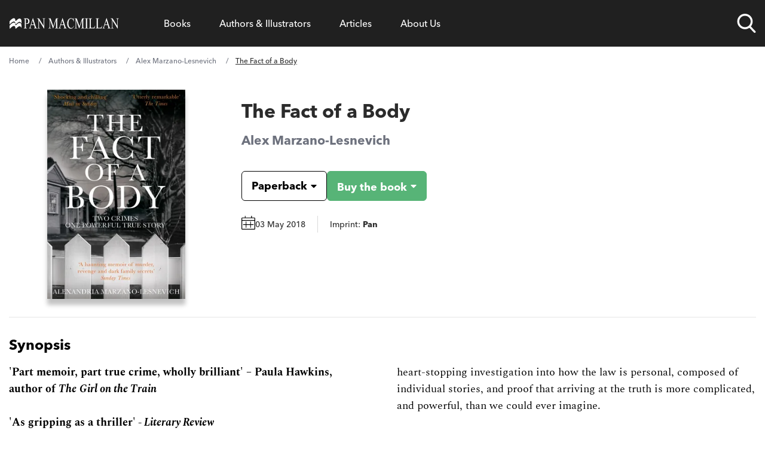

--- FILE ---
content_type: text/html; charset=UTF-8
request_url: https://www.panmacmillan.com/authors/alex-marzano-lesnevich/the-fact-of-a-body/9781509805648
body_size: 31998
content:
<!DOCTYPE html><html lang="en" tabindex="-1"><head><meta charSet="utf-8"/><meta http-equiv="x-ua-compatible" content="ie=edge"/><meta name="viewport" content="width=device-width, initial-scale=1, minimum-scale=1, shrink-to-fit=no"/><meta name="generator" content="Gatsby 5.11.0"/><meta name="theme-color" content="#663399"/><meta name="description" content="The Fact of a Body by Alex Marzano-Lesnevich, Paperback (ISBN: 9781509805648)" data-gatsby-head="true"/><meta property="og:url" content="https://www.panmacmillan.com/authors/alex-marzano-lesnevich/the-fact-of-a-body/9781509805648" data-gatsby-head="true"/><meta property="og:title" content="The Fact of a Body by Alex Marzano-Lesnevich" data-gatsby-head="true"/><meta property="og:description" content="Find out more about The Fact of a Body by Alex Marzano-Lesnevich" data-gatsby-head="true"/><meta property="og:type" content="website" data-gatsby-head="true"/><meta property="og:image" content="https://ik.imagekit.io/panmac/tr:di-placeholder_portrait_aMjPtD9YZ.jpg,tr:w-350,f-jpg,pr-true/edition/9781509805648.jpg" data-gatsby-head="true"/><meta name="twitter:card" content="summary_large_image" data-gatsby-head="true"/><meta name="twitter:site" content="@panmacmillan" data-gatsby-head="true"/><meta name="twitter:creator" content="Pan Macmillan" data-gatsby-head="true"/><meta name="twitter:title" content="The Fact of a Body by Alex Marzano-Lesnevich" data-gatsby-head="true"/><meta name="twitter:description" content="Find out more about The Fact of a Body by Alex Marzano-Lesnevich" data-gatsby-head="true"/><meta name="twitter:image" content="https://ik.imagekit.io/panmac/tr:di-placeholder_portrait_aMjPtD9YZ.jpg,tr:w-350,f-jpg,pr-true/edition/9781509805648.jpg" data-gatsby-head="true"/><meta name="twitter:image:alt" content="The Fact of a Body by Alex Marzano-Lesnevich" data-gatsby-head="true"/><style>.gatsby-image-wrapper{position:relative;overflow:hidden}.gatsby-image-wrapper picture.object-fit-polyfill{position:static!important}.gatsby-image-wrapper img{bottom:0;height:100%;left:0;margin:0;max-width:none;padding:0;position:absolute;right:0;top:0;width:100%;object-fit:cover}.gatsby-image-wrapper [data-main-image]{opacity:0;transform:translateZ(0);transition:opacity .25s linear;will-change:opacity}.gatsby-image-wrapper-constrained{display:inline-block;vertical-align:top}</style><noscript><style>.gatsby-image-wrapper noscript [data-main-image]{opacity:1!important}.gatsby-image-wrapper [data-placeholder-image]{opacity:0!important}</style></noscript><script type="module">const e="undefined"!=typeof HTMLImageElement&&"loading"in HTMLImageElement.prototype;e&&document.body.addEventListener("load",(function(e){const t=e.target;if(void 0===t.dataset.mainImage)return;if(void 0===t.dataset.gatsbyImageSsr)return;let a=null,n=t;for(;null===a&&n;)void 0!==n.parentNode.dataset.gatsbyImageWrapper&&(a=n.parentNode),n=n.parentNode;const o=a.querySelector("[data-placeholder-image]"),r=new Image;r.src=t.currentSrc,r.decode().catch((()=>{})).then((()=>{t.style.opacity=1,o&&(o.style.opacity=0,o.style.transition="opacity 500ms linear")}))}),!0);</script><link rel="preconnect" href="https://instagram.com"/><link rel="icon" href="/favicon-32x32.png?v=9c2bc0e2f951cbe5968e6633f2334d66" type="image/png"/><link rel="manifest" href="/manifest.webmanifest" crossorigin="anonymous"/><link rel="apple-touch-icon" sizes="48x48" href="/icons/icon-48x48.png?v=9c2bc0e2f951cbe5968e6633f2334d66"/><link rel="apple-touch-icon" sizes="72x72" href="/icons/icon-72x72.png?v=9c2bc0e2f951cbe5968e6633f2334d66"/><link rel="apple-touch-icon" sizes="96x96" href="/icons/icon-96x96.png?v=9c2bc0e2f951cbe5968e6633f2334d66"/><link rel="apple-touch-icon" sizes="144x144" href="/icons/icon-144x144.png?v=9c2bc0e2f951cbe5968e6633f2334d66"/><link rel="apple-touch-icon" sizes="192x192" href="/icons/icon-192x192.png?v=9c2bc0e2f951cbe5968e6633f2334d66"/><link rel="apple-touch-icon" sizes="256x256" href="/icons/icon-256x256.png?v=9c2bc0e2f951cbe5968e6633f2334d66"/><link rel="apple-touch-icon" sizes="384x384" href="/icons/icon-384x384.png?v=9c2bc0e2f951cbe5968e6633f2334d66"/><link rel="apple-touch-icon" sizes="512x512" href="/icons/icon-512x512.png?v=9c2bc0e2f951cbe5968e6633f2334d66"/><script data-gatsby="web-vitals-polyfill">
              !function(){var e,t,n,i,r={passive:!0,capture:!0},a=new Date,o=function(){i=[],t=-1,e=null,f(addEventListener)},c=function(i,r){e||(e=r,t=i,n=new Date,f(removeEventListener),u())},u=function(){if(t>=0&&t<n-a){var r={entryType:"first-input",name:e.type,target:e.target,cancelable:e.cancelable,startTime:e.timeStamp,processingStart:e.timeStamp+t};i.forEach((function(e){e(r)})),i=[]}},s=function(e){if(e.cancelable){var t=(e.timeStamp>1e12?new Date:performance.now())-e.timeStamp;"pointerdown"==e.type?function(e,t){var n=function(){c(e,t),a()},i=function(){a()},a=function(){removeEventListener("pointerup",n,r),removeEventListener("pointercancel",i,r)};addEventListener("pointerup",n,r),addEventListener("pointercancel",i,r)}(t,e):c(t,e)}},f=function(e){["mousedown","keydown","touchstart","pointerdown"].forEach((function(t){return e(t,s,r)}))},p="hidden"===document.visibilityState?0:1/0;addEventListener("visibilitychange",(function e(t){"hidden"===document.visibilityState&&(p=t.timeStamp,removeEventListener("visibilitychange",e,!0))}),!0);o(),self.webVitals={firstInputPolyfill:function(e){i.push(e),u()},resetFirstInputPolyfill:o,get firstHiddenTime(){return p}}}();
            </script><script>window.dataLayer = window.dataLayer || [];window.dataLayer.push({"platform":"gatsby"}); (function(w,d,s,l,i){w[l]=w[l]||[];w[l].push({'gtm.start': new Date().getTime(),event:'gtm.js'});var f=d.getElementsByTagName(s)[0], j=d.createElement(s),dl=l!='dataLayer'?'&l='+l:'';j.async=true;j.src= 'https://www.googletagmanager.com/gtm.js?id='+i+dl+'&gtm_auth=bW9egBmtWhf5eHgtTbJiLA&gtm_preview=env-2&gtm_cookies_win=x';f.parentNode.insertBefore(j,f); })(window,document,'script','dataLayer', 'GTM-N6SJQ6J');</script><style>.gatsby-image-wrapper{position:relative;overflow:hidden}.gatsby-image-wrapper picture.object-fit-polyfill{position:static!important}.gatsby-image-wrapper img{bottom:0;height:100%;left:0;margin:0;max-width:none;padding:0;position:absolute;right:0;top:0;width:100%;object-fit:cover}.gatsby-image-wrapper [data-main-image]{opacity:0;transform:translateZ(0);transition:opacity .25s linear;will-change:opacity}.gatsby-image-wrapper-constrained{display:inline-block;vertical-align:top}</style><noscript><style>.gatsby-image-wrapper noscript [data-main-image]{opacity:1!important}.gatsby-image-wrapper [data-placeholder-image]{opacity:0!important}</style></noscript><script type="module">const e="undefined"!=typeof HTMLImageElement&&"loading"in HTMLImageElement.prototype;e&&document.body.addEventListener("load",(function(e){const t=e.target;if(void 0===t.dataset.mainImage)return;if(void 0===t.dataset.gatsbyImageSsr)return;let a=null,n=t;for(;null===a&&n;)void 0!==n.parentNode.dataset.gatsbyImageWrapper&&(a=n.parentNode),n=n.parentNode;const o=a.querySelector("[data-placeholder-image]"),r=new Image;r.src=t.currentSrc,r.decode().catch((()=>{})).then((()=>{t.style.opacity=1,o&&(o.style.opacity=0,o.style.transition="opacity 500ms linear")}))}),!0);</script><style>@import url("https://use.typekit.net/shc4enj.css");
@font-face {
  font-family: "Spectral";
  src: url("/fonts/rnCr-xNNww_2s0amA9M5kng.woff2") format("woff2");
  font-display: swap;
  font-weight: normal; }
@font-face {
  font-family: "Spectral";
  src: url("/fonts/rnCs-xNNww_2s0amA9uCt23BafY.woff2") format("woff2");
  font-display: swap;
  font-weight: bold; }
@font-face {
  font-family: "Spectral";
  src: url("/fonts/rnCt-xNNww_2s0amA9M8onrmTA.woff2") format("woff2");
  font-display: swap;
  font-weight: normal;
  font-style: italic; }
@font-face {
  font-family: "Spectral";
  src: url("/fonts/rnCu-xNNww_2s0amA9M8qsHDWfSFXQ.woff2") format("woff2");
  font-display: swap;
  font-weight: bold;
  font-style: italic; }
html {
  -webkit-text-size-adjust: 100%;
  font-feature-settings: normal;
  font-family: avenir-next-lt-pro,Arial,sans-serif;
  line-height: 1.5;
  -moz-tab-size: 4;
  -o-tab-size: 4;
  tab-size: 4; }

body {
  overflow-x: hidden;
  line-height: inherit;
  margin: 0; }

.container-main {
  margin-left: auto;
  margin-right: auto;
  padding-left: 1rem;
  padding-right: 1rem;
  width: 100%; }

@media (min-width: 640px) {
  .container-main {
    max-width: 100%;
    padding-left: 1.25rem;
    padding-right: 1.25rem; } }
@media (min-width: 1068px) {
  .container-main {
    max-width: 1000px;
    padding-left: 0;
    padding-right: 0; } }
@media (min-width: 1200px) {
  .container-main {
    max-width: 1250px;
    padding-left: 0;
    padding-right: 0; } }
main, footer {
  display: none; }

menu, ol, ul {
  list-style: none;
  margin: 0;
  padding: 0; }

nav {
  background-color: #202020;
  position: relative;
  z-index: 999999;
  width: 100%;
  min-height: 72px; }

nav.nav--sa .nav-list::after {
  z-index: -1;
  content: ""; }

.nav--small .nav-links-list__item > a,
.nav--small .nav-links-list__item > span {
  padding-top: 16px;
  padding-bottom: 16px;
  font-size: 16px;
  cursor: pointer; }

.nav--small .nav-list__logo a svg .svg-logo-text {
  opacity: 0; }

nav.nav--trade .nav-links-list__item a,
nav.nav--trade .nav-links-list__item span {
  font-size: 16px; }

nav.nav--trade .meganav-title.meganav-title--mobile,
nav.nav--trade .mobile-arrow {
  display: none; }

nav.nav--trade .nav-list li {
  line-height: 30px; }

.nav-list {
  background-color: #202020;
  display: flex;
  justify-content: space-between; }

.nav-list .nav-list__logo {
  width: 12%; }

.nav-list .nav-list__search {
  width: 8%; }

.nav-list .nav-list__links {
  width: 75%; }

@supports (display: grid) {
  .nav-list {
    align-items: center;
    display: grid;
    grid-template-columns: repeat(12, 1fr);
    grid-column-gap: 16px;
    position: relative; }

  .nav-list .nav-list__logo {
    grid-column: span 2;
    width: auto;
    width: initial; }

  .nav-list .nav-list__search {
    grid-column: span 1;
    width: auto;
    width: initial; }

  .nav-list .nav-list__links {
    grid-column: span 9;
    width: auto;
    width: initial; } }
@media screen and (max-width: 1200px) {
  .nav-list .nav-list__logo {
    grid-column: span 4; }

  .nav-list .nav-list__search {
    grid-column-start: 9;
    grid-column-end: span 2; }

  .nav-list .nav-list__mobile-trigger {
    grid-column-start: 11;
    grid-column-end: span 3; } }
@media screen and (max-width: 640px) {
  .nav-list .nav-list__search {
    grid-column-start: 8;
    grid-column-end: span 2; }

  .nav-list .nav-list__mobile-trigger {
    grid-column-start: 10;
    grid-column-end: span 3; } }
@media screen and (max-width: 520px) {
  .nav-list .nav-list__search {
    grid-column-start: 7; }

  .nav-list .nav-list__mobile-trigger {
    grid-column-start: 9;
    grid-column-end: span 4; }

  .nav-list .nav-list__logo {
    grid-column: span 5; } }
.nav-list__logo {
  align-items: center;
  display: flex; }

.nav-list__logo a {
  max-height: 24px;
  max-width: 185px; }

.nav-list__logo a svg,
.header-logo {
  fill: #fff;
  max-height: 24px;
  max-width: 100%;
  width: 185px; }

.nav-list__logo a svg path {
  transition: .3s ease; }

.nav-list__links {
  padding-left: 24px;
  padding-right: 24px; }

.nav-links-list {
  align-items: center;
  display: flex; }

@media screen and (max-width: 1200px) {
  .nav-list .nav-list__links {
    background-color: #202020;
    height: calc(100% - 72px);
    padding: 0;
    position: fixed;
    right: 0;
    top: 72px;
    transform: translate3d(100%, 0, 0);
    transition: .3s ease;
    width: 100%; }

  .nav-list .meganav-list {
    position: absoloute;
    height: 100%; } }
@media screen and (min-width: 1200px) {
  .nav-links-list, .nav-links-list__item {
    height: 100%; }

  .nav-links-list__item > span {
    display: flex !important;
    align-items: center; } }
.nav-links-list__item a {
  text-decoration: none; }

.nav-links-list__item > a,
.nav-links-list__item > span,
.nav-links-list__item > button {
  color: #fff;
  display: block;
  text-align: center;
  transition: .3s ease;
  padding: 24px;
  cursor: pointer; }

.nav-links-list__item > span > a,
.nav-links-list__item > button > a {
  color: #fff;
  transition: .3s ease; }

.nav-links-list__item > span > a,
.nav-links-list__item > span:hover > a,
.nav-links-list__item > button > a,
.nav-links-list__item > button:hover > a {
  background-color: transparent !important; }

.nav-list__search {
  align-items: center;
  display: flex;
  justify-self: end;
  position: relative;
  height: 100% !important; }

@media screen and (max-width: 1200px) {
  .nav-list__search {
    padding-top: 24px;
    padding-bottom: 24px; } }
.nav-list__search.nav-list__search--open .nav-search-trigger__search-input {
  opacity: 1;
  transform: scaleY(1) translate3d(0, 100%, 0); }

.nav-search-trigger {
  height: 32px;
  width: 32px; }

@media screen and (max-width: 520px) {
  .nav-search-trigger {
    position: relative;
    height: 24px;
    width: 24px; } }
.nav-search-trigger__search-input {
  box-shadow: 0 10px 24px 0 rgba(0, 0, 0, 0.24);
  border-bottom-left-radius: 6px;
  border-bottom-right-radius: 6px;
  bottom: -18px;
  height: 57px;
  opacity: 0;
  position: absolute;
  right: 0;
  transition: .3s ease;
  transform-origin: top;
  transform: scaleY(0) translate3d(0, 10%, 0);
  width: 600px;
  z-index: -1; }

@media screen and (max-width: 1200px) {
  .nav-search-trigger__search-input {
    bottom: -18px;
    right: -120px;
    width: 400px; } }
@media screen and (max-width: 520px) {
  .nav-search-trigger__search-input {
    bottom: initial;
    position: absolute;
    top: -10px;
    width: 330px !important; }

  .nav-search-trigger__search-input input {
    font-size: 12px; } }
.nav-list__mobile-trigger .menu-link {
  color: #fff !important;
  font-family: 'avenir-next-lt-pro', arial;
  cursor: pointer; }

.nav-list__mobile-trigger {
  display: none;
  justify-self: end; }

.nav-list__mobile-trigger .menu-link {
  display: block;
  padding-right: 40px;
  position: relative; }

.nav-list__mobile-trigger .menu-link span.lines {
  padding-top: 8px;
  display: block;
  height: 2px;
  padding-bottom: 10px;
  position: absolute;
  right: 0;
  top: 17px;
  transform: translate3d(0, -50%, 0);
  width: 24px; }

.nav-list__mobile-trigger .menu-link span.lines .middle {
  background-color: #fff;
  display: block;
  height: 2px;
  position: absolute;
  left: 50%;
  transition: .4s ease;
  top: 39%;
  transform: translate3d(-50%, -50%, 0) scaleX(1);
  width: 24px; }

.nav-list__mobile-trigger .menu-link span.lines::after, .nav-list__mobile-trigger .menu-link span.lines::before {
  background-color: #fff;
  content: '';
  display: block;
  height: 2px;
  position: absolute;
  right: 0;
  transition: .4s ease;
  width: 24px; }

.nav-list__mobile-trigger .menu-link span.lines::before {
  top: -4px; }

.nav-list__mobile-trigger .menu-link span.lines::after {
  bottom: 0; }

@media screen and (max-width: 1200px) {
  ul li.nav-list__mobile-trigger {
    display: block; }

  .nav-list__mobile-trigger {
    font-size: 15px; } }
.meganav-list__bck-btn {
  font-size: 16px;
  display: none;
  padding-left: 32px;
  position: relative; }

@media screen and (max-width: 1200px) {
  .meganav-list__bck-btn {
    grid-column: span 12;
    display: block;
    grid-area: "back"; } }
.meganav-list__sublist-item a,
.nav-links-list__item > a,
.nav-links-list__item > span {
  font-family: 'avenir-next-lt-pro', arial; }

.meganav-list {
  align-content: start;
  background-color: #fff;
  box-shadow: 0 10px 24px 0 rgba(0, 0, 0, 0.24);
  border-radius: 6px;
  bottom: 0;
  display: flex;
  flex-wrap: wrap;
  justify-content: space-between;
  left: 0;
  min-height: 272px;
  opacity: 0;
  overflow: hidden;
  position: absolute;
  transform: translate3d(0, -20%, 0);
  transition: .3s ease;
  width: 100%;
  z-index: -1;
  padding: 32px 24px;
  list-style-type: none; }

.meganav-list__item.newsletter.mobile {
  grid-area: unset;
  padding: 16px;
  display: none; }
  @media screen and (min-width: 300px) {
    .meganav-list__item.newsletter.mobile {
      display: block; } }
  @media screen and (min-width: 1200px) {
    .meganav-list__item.newsletter.mobile {
      display: none !important; } }
  .meganav-list__item.newsletter.mobile form {
    color: white; }

.font-normal {
  font-weight: 500; }

.font-bold {
  font-weight: 800; }

html {
  font-weight: 500; }

/*# sourceMappingURL=fcp.css.map */
</style><link rel="sitemap" type="application/xml" href="/sitemap-index.xml"/><title data-gatsby-head="true">The Fact of a Body by Alex Marzano-Lesnevich - Pan Macmillan</title><link rel="preload" as="font" href="/fonts/9cf0b086-1d0f-4fca-8d69-91f887fccded.woff2" type="font/woff2" crossorigin="anonymous" data-gatsby-head="true"/><link rel="preload" as="font" href="/fonts/27c46a82-5633-4ad2-b344-5a8a72cbe74f.woff2" type="font/woff2" crossorigin="anonymous" data-gatsby-head="true"/><link rel="canonical" href="https://www.panmacmillan.com/authors/alex-marzano-lesnevich/the-fact-of-a-body/9781509805648" data-gatsby-head="true"/><script type="application/ld+json" data-gatsby-head="true">{"@context":"http://schema.org","@type":"BreadcrumbList","itemListElement":[{"@type":"ListItem","position":1,"name":"Home","item":"https://www.panmacmillan.com"},{"@type":"ListItem","position":2,"name":"Authors & Illustrators","item":"https://www.panmacmillan.com/authors"},{"@type":"ListItem","position":3,"name":"Alex Marzano-Lesnevich","image":"https://ik.imagekit.io/panmac/tr:di-placeholder_portrait_aMjPtD9YZ.jpg,tr:w-350,f-jpg,pr-true/contributor/20690-onix.jpg","item":"https://www.panmacmillan.com/authors/alex-marzano-lesnevich/20690"},{"@type":"ListItem","position":4,"name":"The Fact of a Body","image":"https://ik.imagekit.io/panmac/tr:di-placeholder_portrait_aMjPtD9YZ.jpg,tr:w-350,f-jpg,pr-true/edition/9781509805648.jpg","item":"https://www.panmacmillan.com/authors/alex-marzano-lesnevich/the-fact-of-a-body/9781509805648"}]}</script><link rel="preconnect" href="https://ik.imagekit.io" crossorigin="anonymous"/></head><body><noscript><iframe src="https://www.googletagmanager.com/ns.html?id=GTM-N6SJQ6J&gtm_auth=bW9egBmtWhf5eHgtTbJiLA&gtm_preview=env-2&gtm_cookies_win=x" height="0" width="0" style="display: none; visibility: hidden" aria-hidden="true"></iframe></noscript><div id="___gatsby"><div style="outline:none" tabindex="-1" id="gatsby-focus-wrapper"><a href="#main-content" class="skip-link">Skip to main content</a><!-- slice-start id="Header-1" --><nav class="nav--trade"><div class="container-main"><ul class="nav-list"><li class="nav-list__logo js-logo"><a aria-current="page" aria-label="Home" class="" href="/"><img src="[data-uri]" alt="" class="header-logo"/></a></li><li class="nav-list__links xl:h-full xl:!overflow-hidden" style="overflow-y:scroll;overflow-x:hidden"><ul class="nav-links-list xl:h-full"><li class="nav-links-list__item js-meganav-parent xl:h-full nav-links-list__item--meganav"><button class="js-meganav-trigger xl:!flex xl:items-center xl:h-full bg-transparent border-0 cursor-pointer w-full text-left p-0" aria-label="Open Books menu" aria-expanded="false"><a class="text-white xl:text-black no-underline" href="/genres">Books</a><span class="mobile-arrow" aria-hidden="true"><svg xmlns="http://www.w3.org/2000/svg" aria-hidden="true" focusable="false"><g fill-rule="nonzero" stroke="#FFF" fill="none"><path d="M.5 7.5h32" stroke-linecap="square"></path><path d="M33.157 7.5l.353-.354-.353.354.353.354-.353-.354zm0 0l-6.01 6.01 6.01-6.01-6.01-6.01 6.01 6.01z"></path></g></svg></span></button><ul class="meganav-list meganav-list--fourcol"><li class="meganav-list__item"><span class="js-nav-back meganav-list__bck-btn bg-transparent border-0 cursor-pointer" aria-label="Go back to main menu"><span class="mobile-arrow" aria-hidden="true"><svg xmlns="http://www.w3.org/2000/svg" aria-hidden="true" focusable="false"><g fill-rule="nonzero" stroke="#FFF" fill="none"><path d="M.5 7.5h32" stroke-linecap="square"></path><path d="M33.157 7.5l.353-.354-.353.354.353.354-.353-.354zm0 0l-6.01 6.01 6.01-6.01-6.01-6.01 6.01 6.01z"></path></g></svg></span>Back</span></li><li class="meganav-list__item"><span class="text-white xl:text-black hover:text-link font-bold mb-2 text-left font-sans js-meganavlistitem-trigger meganav-list__item-trigger--active bg-transparent border-0 cursor-pointer w-full p-0"><a class="no-underline text-white xl:text-black hover:xl:text-link hover:text-link" href="/genres/fiction">Fiction</a></span><ul class="meganav-list__sublist-grid"><li class="leading-7"><a class="no-underline text-white xl:text-black hover:text-link" href="/genres/fiction/classics">Classics</a></li><li class="leading-7"><a class="no-underline text-white xl:text-black hover:text-link" href="/genres/fiction/crime-and-thriller">Crime and Thriller</a></li><li class="leading-7"><a class="no-underline text-white xl:text-black hover:text-link" href="/genres/fiction/historical-fiction">Historical Fiction</a></li><li class="leading-7"><a class="no-underline text-white xl:text-black hover:text-link" href="/genres/fiction/literary-fiction">Literary Fiction</a></li><li class="leading-7"><a class="no-underline text-white xl:text-black hover:text-link" href="/genres/fiction/poetry">Poetry</a></li><li class="leading-7"><a class="no-underline text-white xl:text-black hover:text-link" href="/genres/fiction/romance">Romance </a></li><li class="leading-7"><a class="no-underline text-white xl:text-black hover:text-link" href="/genres/fiction/science-fiction-fantasy">Science Fiction and Fantasy</a></li></ul></li><li class="meganav-list__item"><span class="text-white xl:text-black hover:text-link font-bold mb-2 text-left font-sans js-meganavlistitem-trigger bg-transparent border-0 cursor-pointer w-full p-0"><a class="no-underline text-white xl:text-black hover:xl:text-link hover:text-link" href="/genres/adult-non-fiction">Non-fiction</a></span><ul class="meganav-list__sublist-grid"><li class="leading-7"><a class="no-underline text-white xl:text-black hover:text-link" href="/genres/adult-non-fiction/biography">Biography</a></li><li class="leading-7"><a class="no-underline text-white xl:text-black hover:text-link" href="/genres/adult-non-fiction/business">Business</a></li><li class="leading-7"><a class="no-underline text-white xl:text-black hover:text-link" href="/genres/adult-non-fiction/history-and-politics">History and Politics</a></li><li class="leading-7"><a class="no-underline text-white xl:text-black hover:text-link" href="/genres/adult-non-fiction/science-and-nature">Science and Nature</a></li><li class="leading-7"><a class="no-underline text-white xl:text-black hover:text-link" href="/genres/adult-non-fiction/true-crime">True Crime</a></li><li class="leading-7"><a class="no-underline text-white xl:text-black hover:text-link" href="/genres/adult-non-fiction/wellbeing-and-self-help">Wellbeing and Self-help</a></li></ul></li><li class="meganav-list__item"><span class="text-white xl:text-black hover:text-link font-bold mb-2 text-left font-sans js-meganavlistitem-trigger bg-transparent border-0 cursor-pointer w-full p-0"><a class="no-underline text-white xl:text-black hover:xl:text-link hover:text-link" href="/genres/children">Children</a></span><ul class="meganav-list__sublist-grid"><li class="leading-7"><a class="no-underline text-white xl:text-black hover:text-link" href="/genres/baby-toddler-books">Books for Babies and Toddlers</a></li><li class="leading-7"><a class="no-underline text-white xl:text-black hover:text-link" href="/genres/childrens-books/ages-3-5">Books for Ages 3 to 5</a></li><li class="leading-7"><a class="no-underline text-white xl:text-black hover:text-link" href="/genres/childrens-books/ages-6-8">Books for Ages 6-8</a></li><li class="leading-7"><a class="no-underline text-white xl:text-black hover:text-link" href="/genres/childrens-books/ages-9-12">Books for Ages 9-12</a></li><li class="leading-7"><a class="no-underline text-white xl:text-black hover:text-link" href="/genres/childrens-books/children-s-classics">Children&#x27;s Classics</a></li><li class="leading-7"><a class="no-underline text-white xl:text-black hover:text-link" href="/genres/childrens-books/children-s-poems">Children&#x27;s Poems</a></li></ul></li><li class="meganav-list__item"><span class="text-white xl:text-black hover:text-link font-bold mb-2 text-left font-sans js-meganavlistitem-trigger bg-transparent border-0 cursor-pointer w-full p-0"><a class="no-underline text-white xl:text-black hover:xl:text-link hover:text-link" href="/genres/young-adult">Young Adult</a></span><ul class="meganav-list__sublist-grid"><li class="leading-7"><a class="no-underline text-white xl:text-black hover:text-link" href="/genres/young-adult/dystopian">Dystopian</a></li><li class="leading-7"><a class="no-underline text-white xl:text-black hover:text-link" href="/genres/young-adult/friendship">Friendship</a></li><li class="leading-7"><a class="no-underline text-white xl:text-black hover:text-link" href="/genres/young-adult/love-and-romance">Love and Romance</a></li><li class="leading-7"><a class="no-underline text-white xl:text-black hover:text-link" href="/genres/young-adult/science-fiction-fantasy">Science Fiction &amp; Fantasy</a></li><li class="leading-7"><a class="no-underline text-white xl:text-black hover:text-link" href="/genres/young-adult/modern-fiction">Modern Fiction</a></li></ul></li><li class="meganav-list__item meganav-list__horizontal"><span class="text-white xl:text-black hover:text-link font-bold mb-2 text-left font-sans js-meganavlistitem-trigger bg-transparent border-0 cursor-pointer w-full p-0"><a class="no-underline text-white xl:text-black hover:xl:text-link hover:text-link" href="/genres/audiobooks">Audiobooks</a></span><ul class="meganav-list__sublist-grid"><li class="leading-7"><a class="no-underline text-white xl:text-black hover:text-link" href="/genres/audio/fiction">Fiction Audiobooks</a></li><li class="leading-7"><a class="no-underline text-white xl:text-black hover:text-link" href="/genres/audio/non-fiction">Non-fiction Audiobooks</a></li><li class="leading-7"><a class="no-underline text-white xl:text-black hover:text-link" href="/genres/audio/children-s-audiobooks">Children&#x27;s Audiobooks</a></li></ul></li><li class="divider"></li><li class="meganav-list__item newsletter"><p class="mb-2 font-sans font-bold text-left">Hear more from Pan Macmillan</p><div class="email-subscription__email-input-container email-subscription--white"></div></li><li class="meganav-list__item social"><ul class="social-bar"><li class="mr-4 sans max-w-8"><a href="https://www.facebook.com/pages/Pan-Macmillan/246973468695197" data-social="Facebook" class="js-follow" target="_blank" rel="noopener noreferrer"> <img alt="Facebook" title="Facebook" src="[data-uri]" width="32" height="32" class="optanon-category-C0004"/> <!-- -->Facebook</a></li><li class="mr-4 sans max-w-8"><a href="https://www.instagram.com/panmacmillan/" data-social="Instagram" class="no-underline js-follow" target="_blank" rel="noopener noreferrer"><img alt="Instagram" title="Instagram" class="" src="[data-uri]" width="32" height="32"/> <!-- -->Instagram</a></li><li class="mr-4 sans max-w-8"><a href="https://www.tiktok.com/@panmacmillan" data-social="TikTok" class="no-underline js-follow" target="_blank" rel="noopener noreferrer"><img alt="TikTok" title="TikTok" class="" src="[data-uri]" width="32" height="32"/> <!-- -->TikTok</a></li><li class="mr-4 sans max-w-8"><a href="https://www.youtube.com/@BookBreak" data-social="YouTube" class="no-underline js-follow" target="_blank" rel="noopener noreferrer"><img alt="YouTube" title="YouTube" class="" src="/static/icon--youtube-9e0a06908faabfd4967ed386458c4f4d.png" width="32" height="32"/> <!-- -->YouTube</a></li></ul></li></ul></li><li class="nav-links-list__item js-meganav-parent xl:h-full nav-links-list__item--meganav"><button class="js-meganav-trigger xl:!flex xl:items-center xl:h-full bg-transparent border-0 cursor-pointer w-full text-left p-0" aria-label="Open Authors &amp; Illustrators menu" aria-expanded="false"><a class="no-underline text-white xl:text-black hover:text-link" href="/authors">Authors &amp; Illustrators</a><span class="mobile-arrow" aria-hidden="true"><svg xmlns="http://www.w3.org/2000/svg" aria-hidden="true" focusable="false"><g fill-rule="nonzero" stroke="#FFF" fill="none"><path d="M.5 7.5h32" stroke-linecap="square"></path><path d="M33.157 7.5l.353-.354-.353.354.353.354-.353-.354zm0 0l-6.01 6.01 6.01-6.01-6.01-6.01 6.01 6.01z"></path></g></svg></span></button><ul class="meganav-list meganav-list--authors"><li class="meganav-list__item"><span class="js-nav-back meganav-list__bck-btn bg-transparent border-0 cursor-pointer" aria-label="Go back to main menu"><span class="mobile-arrow" aria-hidden="true"><svg xmlns="http://www.w3.org/2000/svg" aria-hidden="true" focusable="false"><g fill-rule="nonzero" stroke="#FFF" fill="none"><path d="M.5 7.5h32" stroke-linecap="square"></path><path d="M33.157 7.5l.353-.354-.353.354.353.354-.353-.354zm0 0l-6.01 6.01 6.01-6.01-6.01-6.01 6.01 6.01z"></path></g></svg></span>Back</span></li><li class="!col-span-12 meganav-list__item"><p class="col-span-12 mb-2 font-sans font-bold text-left text-[#767676] text-sm lg:text-[17px]">Filter by Surname A - Z<!-- --> <a class="meganav-list__view-featured no-underline" href="/authors">View Featured Authors</a></p><ol class="grid gap-2 grid-cols-4 col-span-12 sm:text-left sm:grid-cols-[repeat(26,1fr)] !ml-0 !list-none"><li class="font-sans text-2xl uppercase transition-all js-alphabet hover:scale-105"><a class="text-white xl:text-black sm:hover:text-link no-underline" href="/contributors/a">a</a></li><li class="font-sans text-2xl uppercase transition-all js-alphabet hover:scale-105"><a class="text-white xl:text-black sm:hover:text-link no-underline" href="/contributors/b">b</a></li><li class="font-sans text-2xl uppercase transition-all js-alphabet hover:scale-105"><a class="text-white xl:text-black sm:hover:text-link no-underline" href="/contributors/c">c</a></li><li class="font-sans text-2xl uppercase transition-all js-alphabet hover:scale-105"><a class="text-white xl:text-black sm:hover:text-link no-underline" href="/contributors/d">d</a></li><li class="font-sans text-2xl uppercase transition-all js-alphabet hover:scale-105"><a class="text-white xl:text-black sm:hover:text-link no-underline" href="/contributors/e">e</a></li><li class="font-sans text-2xl uppercase transition-all js-alphabet hover:scale-105"><a class="text-white xl:text-black sm:hover:text-link no-underline" href="/contributors/f">f</a></li><li class="font-sans text-2xl uppercase transition-all js-alphabet hover:scale-105"><a class="text-white xl:text-black sm:hover:text-link no-underline" href="/contributors/g">g</a></li><li class="font-sans text-2xl uppercase transition-all js-alphabet hover:scale-105"><a class="text-white xl:text-black sm:hover:text-link no-underline" href="/contributors/h">h</a></li><li class="font-sans text-2xl uppercase transition-all js-alphabet hover:scale-105"><a class="text-white xl:text-black sm:hover:text-link no-underline" href="/contributors/i">i</a></li><li class="font-sans text-2xl uppercase transition-all js-alphabet hover:scale-105"><a class="text-white xl:text-black sm:hover:text-link no-underline" href="/contributors/j">j</a></li><li class="font-sans text-2xl uppercase transition-all js-alphabet hover:scale-105"><a class="text-white xl:text-black sm:hover:text-link no-underline" href="/contributors/k">k</a></li><li class="font-sans text-2xl uppercase transition-all js-alphabet hover:scale-105"><a class="text-white xl:text-black sm:hover:text-link no-underline" href="/contributors/l">l</a></li><li class="font-sans text-2xl uppercase transition-all js-alphabet hover:scale-105"><a class="text-white xl:text-black sm:hover:text-link no-underline" href="/contributors/m">m</a></li><li class="font-sans text-2xl uppercase transition-all js-alphabet hover:scale-105"><a class="text-white xl:text-black sm:hover:text-link no-underline" href="/contributors/n">n</a></li><li class="font-sans text-2xl uppercase transition-all js-alphabet hover:scale-105"><a class="text-white xl:text-black sm:hover:text-link no-underline" href="/contributors/o">o</a></li><li class="font-sans text-2xl uppercase transition-all js-alphabet hover:scale-105"><a class="text-white xl:text-black sm:hover:text-link no-underline" href="/contributors/p">p</a></li><li class="font-sans text-2xl uppercase transition-all js-alphabet hover:scale-105"><a class="text-white xl:text-black sm:hover:text-link no-underline" href="/contributors/q">q</a></li><li class="font-sans text-2xl uppercase transition-all js-alphabet hover:scale-105"><a class="text-white xl:text-black sm:hover:text-link no-underline" href="/contributors/r">r</a></li><li class="font-sans text-2xl uppercase transition-all js-alphabet hover:scale-105"><a class="text-white xl:text-black sm:hover:text-link no-underline" href="/contributors/s">s</a></li><li class="font-sans text-2xl uppercase transition-all js-alphabet hover:scale-105"><a class="text-white xl:text-black sm:hover:text-link no-underline" href="/contributors/t">t</a></li><li class="font-sans text-2xl uppercase transition-all js-alphabet hover:scale-105"><a class="text-white xl:text-black sm:hover:text-link no-underline" href="/contributors/u">u</a></li><li class="font-sans text-2xl uppercase transition-all js-alphabet hover:scale-105"><a class="text-white xl:text-black sm:hover:text-link no-underline" href="/contributors/v">v</a></li><li class="font-sans text-2xl uppercase transition-all js-alphabet hover:scale-105"><a class="text-white xl:text-black sm:hover:text-link no-underline" href="/contributors/w">w</a></li><li class="font-sans text-2xl uppercase transition-all js-alphabet hover:scale-105"><a class="text-white xl:text-black sm:hover:text-link no-underline" href="/contributors/x">x</a></li><li class="font-sans text-2xl uppercase transition-all js-alphabet hover:scale-105"><a class="text-white xl:text-black sm:hover:text-link no-underline" href="/contributors/y">y</a></li><li class="font-sans text-2xl uppercase transition-all js-alphabet hover:scale-105"><a class="text-white xl:text-black sm:hover:text-link no-underline" href="/contributors/z">z</a></li></ol></li></ul></li><li class="nav-links-list__item js-meganav-parent xl:h-full nav-links-list__item--meganav"><button class="js-meganav-trigger xl:!flex xl:items-center xl:h-full bg-transparent border-0 cursor-pointer w-full text-left p-0" aria-label="Open Articles menu" aria-expanded="false"><a class="no-underline" href="/blogs">Articles</a><span class="mobile-arrow" aria-hidden="true"><svg xmlns="http://www.w3.org/2000/svg" aria-hidden="true" focusable="false"><g fill-rule="nonzero" stroke="#FFF" fill="none"><path d="M.5 7.5h32" stroke-linecap="square"></path><path d="M33.157 7.5l.353-.354-.353.354.353.354-.353-.354zm0 0l-6.01 6.01 6.01-6.01-6.01-6.01 6.01 6.01z"></path></g></svg></span></button><ul class="meganav-list meganav-list--articles"><li class="meganav-list__item"><span class="js-nav-back meganav-list__bck-btn bg-transparent border-0 cursor-pointer" aria-label="Go back to main menu"><span class="mobile-arrow" aria-hidden="true"><svg xmlns="http://www.w3.org/2000/svg" aria-hidden="true" focusable="false"><g fill-rule="nonzero" stroke="#FFF" fill="none"><path d="M.5 7.5h32" stroke-linecap="square"></path><path d="M33.157 7.5l.353-.354-.353.354.353.354-.353-.354zm0 0l-6.01 6.01 6.01-6.01-6.01-6.01 6.01 6.01z"></path></g></svg></span>Back</span></li><li class="meganav-list__item categories"><p class="mb-2 font-sans font-bold text-left">Explore articles by genre</p><ul class="meganav-list--categories"><li class="leading-7"><a class="text-white xl:text-black no-underline hover:text-link" href="/blogs/books-for-children">Books for Children</a></li><li class="leading-7"><a class="text-white xl:text-black no-underline hover:text-link" href="/blogs/classics">Classics</a></li><li class="leading-7"><a class="text-white xl:text-black no-underline hover:text-link" href="/blogs/crime-thriller">Crime &amp; Thriller</a></li><li class="leading-7"><a class="text-white xl:text-black no-underline hover:text-link" href="/blogs/fiction">Fiction</a></li><li class="leading-7"><a class="text-white xl:text-black no-underline hover:text-link" href="/blogs/general">General</a></li><li class="leading-7"><a class="text-white xl:text-black no-underline hover:text-link" href="/blogs/history">History</a></li><li class="leading-7"><a class="text-white xl:text-black no-underline hover:text-link" href="/blogs/lifestyle-wellbeing">Lifestyle &amp; Wellbeing</a></li><li class="leading-7"><a class="text-white xl:text-black no-underline hover:text-link" href="/blogs/literary">Literary</a></li><li class="leading-7"><a class="text-white xl:text-black no-underline hover:text-link" href="/blogs/science-fiction-and-fantasy">Science Fiction &amp; Fantasy</a></li><li class="leading-7"><a class="text-white xl:text-black no-underline hover:text-link" href="/blogs/young-adult">Young Adult</a></li></ul><p class="mt-4 mb-2 font-sans font-bold text-left">Don&#x27;t Miss</p><ul><li class="meganav-list__sublist-item"><a class="no-underline hover:!text-link text-black" href="/picador-collection">Picador Collection</a></li></ul></li><li class="meganav-list__item popular"><p class="mb-2 font-sans font-bold text-left">Latest</p><div id="latest-articles"><ul class="megamenu--latest-articles"><li><a class="text-white no-underline xl:text-black hover:text-link" href="/blogs/classics/classic-books-to-read-before-you-die">Classic books to read at least once in your lifetime</a></li><li><a class="text-white no-underline xl:text-black hover:text-link" href="/blogs/general/best-sports-books-sports-autobiographies">The best sports autobiographies and books</a></li><li><a class="text-white no-underline xl:text-black hover:text-link" href="/blogs/crime-thriller/new-crime-thriller-books-2018">Unmissable new thriller books of 2025, vouched for by the experts</a></li></ul></div></li><li class="divider"></li><li class="meganav-list__item newsletter"><p class="mb-2 font-sans font-bold text-left">Hear more from Pan Macmillan</p><div class="email-subscription__email-input-container email-subscription--white"></div></li><li class="meganav-list__item social"><ul class="social-bar"><li class="mr-4 sans max-w-8"><a href="https://www.facebook.com/pages/Pan-Macmillan/246973468695197" data-social="Facebook" class="js-follow" target="_blank" rel="noopener noreferrer"> <img alt="Facebook" title="Facebook" src="[data-uri]" width="32" height="32" class="optanon-category-C0004"/> <!-- -->Facebook</a></li><li class="mr-4 sans max-w-8"><a href="https://www.instagram.com/panmacmillan/" data-social="Instagram" class="no-underline js-follow" target="_blank" rel="noopener noreferrer"><img alt="Instagram" title="Instagram" class="" src="[data-uri]" width="32" height="32"/> <!-- -->Instagram</a></li><li class="mr-4 sans max-w-8"><a href="https://www.tiktok.com/@panmacmillan" data-social="TikTok" class="no-underline js-follow" target="_blank" rel="noopener noreferrer"><img alt="TikTok" title="TikTok" class="" src="[data-uri]" width="32" height="32"/> <!-- -->TikTok</a></li><li class="mr-4 sans max-w-8"><a href="https://www.youtube.com/@BookBreak" data-social="YouTube" class="no-underline js-follow" target="_blank" rel="noopener noreferrer"><img alt="YouTube" title="YouTube" class="" src="/static/icon--youtube-9e0a06908faabfd4967ed386458c4f4d.png" width="32" height="32"/> <!-- -->YouTube</a></li></ul></li></ul></li><li class="nav-links-list__item js-meganav-parent xl:h-full nav-links-list__item--meganav"><button class="js-meganav-trigger xl:!flex xl:items-center xl:h-full bg-transparent border-0 cursor-pointer w-full text-left p-0" aria-label="Open About Us menu" aria-expanded="false"><a class="text-white xl:text-black no-underline" href="/about-pan-macmillan">About Us</a><span class="mobile-arrow" aria-hidden="true"><svg xmlns="http://www.w3.org/2000/svg" aria-hidden="true" focusable="false"><g fill-rule="nonzero" stroke="#FFF" fill="none"><path d="M.5 7.5h32" stroke-linecap="square"></path><path d="M33.157 7.5l.353-.354-.353.354.353.354-.353-.354zm0 0l-6.01 6.01 6.01-6.01-6.01-6.01 6.01 6.01z"></path></g></svg></span></button><ul class="meganav-list meganav-list--default"><li class="meganav-list__item"><span class="js-nav-back meganav-list__bck-btn bg-transparent border-0 cursor-pointer" aria-label="Go back to main menu"><span class="mobile-arrow" aria-hidden="true"><svg xmlns="http://www.w3.org/2000/svg" aria-hidden="true" focusable="false"><g fill-rule="nonzero" stroke="#FFF" fill="none"><path d="M.5 7.5h32" stroke-linecap="square"></path><path d="M33.157 7.5l.353-.354-.353.354.353.354-.353-.354zm0 0l-6.01 6.01 6.01-6.01-6.01-6.01 6.01 6.01z"></path></g></svg></span>Back</span></li><li class="meganav-list__item"><span class="text-white xl:text-black hover:text-link font-bold mb-2 text-left font-sans js-meganavlistitem-trigger meganav-list__item-trigger--active bg-transparent border-0 cursor-pointer w-full p-0">About Us</span><ul class="meganav-list__sublist-grid"><li class="leading-7"><a class="no-underline text-white xl:text-black hover:text-link" href="/about-pan-macmillan">Our story</a></li><li class="leading-7"><a class="no-underline text-white xl:text-black hover:text-link" href="https://trade.panmacmillan.com/" target="_blank" rel="noopener noreferrer" aria-label="Booksellers (opens in new tab)">Booksellers</a></li><li class="leading-7"><a class="no-underline text-white xl:text-black hover:text-link" href="https://careers.panmacmillan.com/" target="_blank" rel="noopener noreferrer" aria-label="Careers (opens in new tab)">Careers</a></li><li class="leading-7"><a class="no-underline text-white xl:text-black hover:text-link" href="/leadership-team">Leadership team</a></li><li class="leading-7"><a class="no-underline text-white xl:text-black hover:text-link" href="/news">News</a></li><li class="leading-7"><a class="no-underline text-white xl:text-black hover:text-link" href="/social-impact">Social Impact</a></li><li class="leading-7"><a class="no-underline text-white xl:text-black hover:text-link" href="/contact-us">Contact us</a></li></ul></li><li class="meganav-list__item"><span class="text-white xl:text-black hover:text-link font-bold mb-2 text-left font-sans js-meganavlistitem-trigger bg-transparent border-0 cursor-pointer w-full p-0">Imprints</span><ul class="meganav-list__sublist-grid"><li class="leading-7"><a class="no-underline text-white xl:text-black hover:text-link" href="/bluebird">Bluebird</a></li><li class="leading-7"><a class="no-underline text-white xl:text-black hover:text-link" href="/campbell">Campbell</a></li><li class="leading-7"><a class="no-underline text-white xl:text-black hover:text-link" href="/harriman-house">Harriman House</a></li><li class="leading-7"><a class="no-underline text-white xl:text-black hover:text-link" href="/kingfisher">Kingfisher</a></li><li class="leading-7"><a class="no-underline text-white xl:text-black hover:text-link" href="/macmillan">Macmillan</a></li><li class="leading-7"><a class="no-underline text-white xl:text-black hover:text-link" href="/macmillanbusiness">Macmillan Business</a></li><li class="leading-7"><a class="no-underline text-white xl:text-black hover:text-link" href="/mcb">Macmillan Children&#x27;s Books</a></li><li class="leading-7"><a class="no-underline text-white xl:text-black hover:text-link" href="/mcl">Macmillan Collector&#x27;s Library</a></li><li class="leading-7"><a class="no-underline text-white xl:text-black hover:text-link" href="/mantle">Mantle</a></li><li class="leading-7"><a class="no-underline text-white xl:text-black hover:text-link" href="/one-boat">One Boat</a></li><li class="leading-7"><a class="no-underline text-white xl:text-black hover:text-link" href="/pan">Pan</a></li><li class="leading-7"><a class="no-underline text-white xl:text-black hover:text-link" href="/picador">Picador</a></li><li class="leading-7"><a class="no-underline text-white xl:text-black hover:text-link" href="/tor">Tor</a></li><li class="leading-7"><a class="no-underline text-white xl:text-black hover:text-link" href="/twohoots">Two Hoots</a></li></ul></li><li class="divider"></li><li class="meganav-list__item newsletter"><p class="mb-2 font-sans font-bold text-left">Hear more from Pan Macmillan</p><div class="email-subscription__email-input-container email-subscription--white"></div></li><li class="meganav-list__item social"><ul class="social-bar"><li class="mr-4 sans max-w-8"><a href="https://www.facebook.com/pages/Pan-Macmillan/246973468695197" data-social="Facebook" class="js-follow" target="_blank" rel="noopener noreferrer"> <img alt="Facebook" title="Facebook" src="[data-uri]" width="32" height="32" class="optanon-category-C0004"/> <!-- -->Facebook</a></li><li class="mr-4 sans max-w-8"><a href="https://www.instagram.com/panmacmillan/" data-social="Instagram" class="no-underline js-follow" target="_blank" rel="noopener noreferrer"><img alt="Instagram" title="Instagram" class="" src="[data-uri]" width="32" height="32"/> <!-- -->Instagram</a></li><li class="mr-4 sans max-w-8"><a href="https://www.tiktok.com/@panmacmillan" data-social="TikTok" class="no-underline js-follow" target="_blank" rel="noopener noreferrer"><img alt="TikTok" title="TikTok" class="" src="[data-uri]" width="32" height="32"/> <!-- -->TikTok</a></li><li class="mr-4 sans max-w-8"><a href="https://www.youtube.com/@BookBreak" data-social="YouTube" class="no-underline js-follow" target="_blank" rel="noopener noreferrer"><img alt="YouTube" title="YouTube" class="" src="/static/icon--youtube-9e0a06908faabfd4967ed386458c4f4d.png" width="32" height="32"/> <!-- -->YouTube</a></li></ul></li></ul></li><li class="meganav-list__item newsletter mobile"><p class="mb-2 font-sans font-bold text-left">Hear more from Pan Macmillan</p><div class="email-subscription__email-input-container email-subscription--white"></div><div class="meganav-list__item social mobile"><ul class="social-bar"><li class="mr-4 sans max-w-8"><a href="https://www.facebook.com/pages/Pan-Macmillan/246973468695197" data-social="Facebook" class="js-follow" target="_blank" rel="noopener noreferrer"> <img alt="Facebook" title="Facebook" src="[data-uri]" width="32" height="32" class="optanon-category-C0004"/> <!-- -->Facebook</a></li><li class="mr-4 sans max-w-8"><a href="https://www.instagram.com/panmacmillan/" data-social="Instagram" class="no-underline js-follow" target="_blank" rel="noopener noreferrer"><img alt="Instagram" title="Instagram" class="" src="[data-uri]" width="32" height="32"/> <!-- -->Instagram</a></li><li class="mr-4 sans max-w-8"><a href="https://www.tiktok.com/@panmacmillan" data-social="TikTok" class="no-underline js-follow" target="_blank" rel="noopener noreferrer"><img alt="TikTok" title="TikTok" class="" src="[data-uri]" width="32" height="32"/> <!-- -->TikTok</a></li><li class="mr-4 sans max-w-8"><a href="https://www.youtube.com/@BookBreak" data-social="YouTube" class="no-underline js-follow" target="_blank" rel="noopener noreferrer"><img alt="YouTube" title="YouTube" class="" src="/static/icon--youtube-9e0a06908faabfd4967ed386458c4f4d.png" width="32" height="32"/> <!-- -->YouTube</a></li></ul></div></li></ul></li><li class="nav-list__search !h-full js-search-wrapper relative " role="search" aria-label="Site search"><div class="nav-search-trigger"><button class="cursor-pointer js-search-trigger w-8 h-8" aria-label="Open search"><svg xmlns="http://www.w3.org/2000/svg" viewBox="0 0 57 57" aria-hidden="true" focusable="false"><path style="fill:#FFF" d="M55.1 51.9L41.6 37.8C45.1 33.6 47 28.4 47 23 47 10.3 36.7 0 24 0S1 10.3 1 23s10.3 23 23 23c4.8 0 9.3-1.4 13.2-4.2L50.8 56c.6.6 1.3.9 2.2.9.8 0 1.5-.3 2.1-.8 1.2-1.1 1.2-3 0-4.2zM24 6c9.4 0 17 7.6 17 17s-7.6 17-17 17S7 32.4 7 23 14.6 6 24 6z"></path></svg></button><div class="max-w-[600px] rounded-bl-md rounded-br-md h-[57px] absolute shadow-lg nav-search-trigger__search-input !bottom-0"><div class="flex flex-col w-full autocomplete-block js-autocomplete-module autocomplete-block--nav autocomplete-block--visible bg-white rounded-b-md"><div class="flex w-full"><input aria-label="Search" id="search-input" class="w-full h-auto p-4 font-sans border-0 border-[#d9d9d9] rounded-bl-md focus:outline-none" placeholder="Search" type="text" autoComplete="off" value=""/><input type="submit" class="cursor-pointer font-sans p-4 border-0 rounded-br-md text-sm bg-[#95c11f] hover:bg-[#779a19] text-white text-center w-[100px]" value="Search"/></div><div aria-live="polite" aria-atomic="true" class="sr-only"></div></div></div></div></li><li class="nav-list__mobile-trigger js-mobile-toggle"><button class="menu-link bg-transparent border-0 cursor-pointer" aria-label="Toggle mobile menu" aria-expanded="false">Menu<span class="lines" aria-hidden="true"><span class="middle"></span></span></button></li></ul></div></nav><!-- slice-end id="Header-1" --><main id="main-content"><main id="edition" class="" itemscope="" itemType="https://schema.org/Book"><meta itemProp="mainEntityOfPage" content="https://www.panmacmillan.com/authors/alex-marzano-lesnevich/the-fact-of-a-body/9781509805648"/><meta itemProp="name" content="The Fact of a Body"/><meta itemProp="isbn" content="9781509805648"/><meta itemProp="bookFormat" content="https://schema.org/Paperback"/><meta itemProp="numberOfPages" content="352"/><meta itemProp="datePublished" content="2018-05-03"/><div itemProp="publisher" itemscope="" itemType="https://schema.org/Organization"><meta itemProp="name" content="Pan"/><div itemProp="parentOrganization" itemscope="" itemType="https://schema.org/Organization"><meta itemProp="name" content="Pan Macmillan"/><meta itemProp="url" content="https://www.panmacmillan.com"/></div></div><span itemProp="aggregateRating" itemscope="" itemType="http://schema.org/AggregateRating"><meta itemProp="reviewCount" content="15"/><meta itemProp="ratingValue" content="5"/><meta itemProp="ratingCount" content="15"/></span><div class="relative overflow-hidden bg-white mb-2 md:mb-6"><div class="container-main"><section><div class="flex -scale-x-100 overflow-x-auto overflow-y-hidden custom-scroll"><ol id="breadcrumbs" class="-scale-x-100 whitespace-nowrap flex flex-grow flex-nowrap items-center my-4 !ml-0 !list-none"><li class="flex items-center relative ml-4 pl-4 font-sans text-xs after:content-[&#x27;/&#x27;] after:text-grey-light after:absolute after:left-0 first:ml-0 first:pl-0 first:after:content-none after:pointer-events-none"><span class="absolute left-0 hide-selection hidden"> </span><a class="select-none no-underline text-grey-light hover:underline hover:decoration-solid hover:text-grey-dark line-clamp-1" href="/">Home</a></li><li class="flex items-center relative ml-4 pl-4 font-sans text-xs after:content-[&#x27;/&#x27;] after:text-grey-light after:absolute after:left-0 first:ml-0 first:pl-0 first:after:content-none after:pointer-events-none"><span class="absolute left-0 hide-selection "> </span><a class="select-none no-underline text-grey-light hover:underline hover:decoration-solid hover:text-grey-dark line-clamp-1" href="/authors">Authors &amp; Illustrators</a></li><li class="flex items-center relative ml-4 pl-4 font-sans text-xs after:content-[&#x27;/&#x27;] after:text-grey-light after:absolute after:left-0 first:ml-0 first:pl-0 first:after:content-none after:pointer-events-none"><span class="absolute left-0 hide-selection "> </span><a class="select-none no-underline text-grey-light hover:underline hover:decoration-solid hover:text-grey-dark line-clamp-1" href="/authors/alex-marzano-lesnevich/20690">Alex Marzano-Lesnevich</a></li><li class="flex items-center relative ml-4 pl-4 font-sans text-xs after:content-[&#x27;/&#x27;] after:text-grey-light after:absolute after:left-0 first:ml-0 first:pl-0 first:after:content-none after:pointer-events-none"><span class="absolute left-0 hide-selection "> </span><span class="text-grey-dark line-clamp-1 underline cursor-auto">The Fact of a Body</span></li></ol></div></section></div></div><article class="flex flex-col container-main mx-auto "><section class="pb-[20px] md:pb-[30px] flex flex-col md:flex-row border-b border-neutral-200"><div class="group flex items-center justify-center px-16"><button class="cursor-pointer bg-transparent border-0 p-0" aria-label="View larger book cover image"><img src="https://ik.imagekit.io/panmac/tr:f-auto,di-placeholder_portrait_aMjPtD9YZ.jpg,w-270/edition/9781509805648.jpg" srcSet="https://ik.imagekit.io/panmac/tr:f-auto,di-placeholder_portrait_aMjPtD9YZ.jpg,w-270/edition/9781509805648.jpg 270w, https://ik.imagekit.io/panmac/tr:f-auto,di-placeholder_portrait_aMjPtD9YZ.jpg,w-270/edition/9781509805648.jpg 270w" sizes="(min-width: 640px) 270px, 270px" alt="Book cover for The Fact of a Body" loading="eager" class="w-auto max-h-[315px] md:max-h-[350px] drop-shadow-book" fetchpriority="high" width="130" height="197" itemProp="image"/></button></div><div class="col-span-2 flex flex-col md:pl-[30px] pt-5"><h1 class="text-grey-dark text-[22px] md:!text-[32px] font-bold md:!leading-[32px] mb-2 md:mb-4 js-edition-name">The Fact of a Body</h1><div class="pb-5 md:pb-0 md:flex md:flex-col"><div class="flex flex-col gap-2"><h2 class="!mb-0 text-[18px] md:text-[21px] font-bold text-grey-light contributor"><a class="no-underline hover:text-grey-dark" itemProp="author" itemscope="" itemType="https://schema.org/Person" href="/authors/alex-marzano-lesnevich/20690"><span itemProp="name">Alex Marzano-Lesnevich</span></a></h2></div><div class="flex flex-col items-start gap-2 md:gap-4 pt-2 md:pt-4"><figure class="good-reads-review"></figure></div></div><div class="w-full md:pt-5 flex flex-row gap-6 justify-center md:justify-start"><span class="w-full md:w-fit"><div class="relative"><div class="group relative text-base rounded-md sm:max-w-none border border-black bg-white select--format cursor-pointer pr-8  hover:bg-page-background focus:bg-page-background dropdown-arrow--black" data-component="alternate-editions" tabindex="0"><button tabindex="0" aria-label="Book formatPaperback" aria-haspopup="true" class="whitespace-break-spaces pl-4 block py-3 w-full appearance-none text-left font-bold overflow-hidden h-[3rem] text-[1.125rem]"><span class="inline-block pb-[0.75rem]">Paperback</span></button><div class="group-focus-within:w-full group-focus-within:h-full absolute top-[0] left-[0] invisible group-focus-within:visible focus:pointer-events-none dropdown-hide" tabindex="1"></div><div class="dropdown group-focus-within:visible group-focus-within:opacity-100 group-focus-within:max-h-screen group-focus-within:border-black, group-focus-within:border-black, border-solid border border-black shadow-lg absolute invisible transition-opacity duration-700 max-h-0 opacity-0 overflow-hidden whitespace-nowrap self-start bg-white rounded-md min-w-full z-[10]" role="menu" aria-orientation="vertical"><a class="leading-[35px] block px-4 hover:bg-page-background text-grey-dark " data-title="The Fact of a Body" data-isbn="9781509805655" data-author="Alex Marzano-Lesnevich" data-slug="authors/alex-marzano-lesnevich/the-fact-of-a-body/9781509805655" href="/authors/alex-marzano-lesnevich/the-fact-of-a-body/9781509805655" role="menuitem" itemProp="workExample" itemscope="" itemType="https://schema.org/Book"><span>Ebook</span><meta itemProp="bookFormat" content="https://schema.org/EBook"/><meta itemProp="name" content="The Fact of a Body"/><meta itemProp="isbn" content="9781509805655"/></a><a class="leading-[35px] block px-4 hover:bg-page-background text-grey-dark " data-title="The Fact of a Body" data-isbn="9781509852147" data-author="Alex Marzano-Lesnevich" data-slug="authors/alex-marzano-lesnevich/the-fact-of-a-body/9781509852147" href="/authors/alex-marzano-lesnevich/the-fact-of-a-body/9781509852147" role="menuitem" itemProp="workExample" itemscope="" itemType="https://schema.org/Book"><span>Audiobook</span><meta itemProp="bookFormat" content="https://schema.org/AudiobookFormat"/><meta itemProp="name" content="The Fact of a Body"/><meta itemProp="isbn" content="9781509852147"/></a></div></div></div></span><span class="w-full md:w-fit"><div class="relative"><div class="pl-4 pr-8 py-3 h-[3rem] text-left font-bold rounded-md bg-green text-white block invisible"><span class="inline-block pb-[0.75rem]">Buy</span><span class="whitespace-pre inline-block"> the book</span></div></div></span></div><div class="hidden md:flex flex-row pt-[25px]"><div class="relative flex flex-row gap-[14px] text-grey-dark text-sm font-medium font-sans leading-7 book-details-pub"><img src="[data-uri]" alt="" class="h-[23px] w-[23px]"/><span>03 May 2018</span></div><div class="h-7 w-[1px] bg-[#D9D9D9] mx-5"></div><div class="text-grey-dark text-sm font-medium font-sans leading-7 book-details-reg">Imprint: <span class="font-bold book-details">Pan</span></div></div></div></section><section class="relative py-[20px] md:py-[30px] border-b border-neutral-200"><h2 class="section--heading !mb-4 font-sans text-2xl font-bold">Synopsis</h2><div class="relative overflow-y-clip pb-6"><div id="synopsis-content" class="content md:!max-h-none md:!max-h-none md:[mask-image:none] collapsed"><div class="synopsis-font-override columns-1 md:columns-2 gap-12 text-xl font-normal font-[&#x27;Spectral&#x27;] leading-[30px]" itemProp="description"><p><b>'Part memoir, part true crime, wholly brilliant' – Paula Hawkins, author of <i>The</i> <i>Girl on the Train</i><br><br>'As gripping as a thriller'<i> - Literary Review</i></b><br><br>When law student Alexandria Marzano-Lesnevich is asked to work on a death-row hearing for convicted murderer and child molester Ricky Langley, she finds herself thrust into the tangled story of his childhood. As she digs deeper and deeper into the case she realizes that, despite their vastly different circumstances, something in his story is unsettlingly, uncannily familiar.<br><br><i>The Fact of a Body</i> is both an enthralling memoir and a groundbreaking, heart-stopping investigation into how the law is personal, composed of individual stories, and proof that arriving at the truth is more complicated, and powerful, than we could ever imagine.<br><br><b>Winner of a Lambda Literary Award and the Chautauqua Prize</b><br><br><b>'This book is a marvel' - Celeste Ng, <i>New York Times</i> bestselling author of <i>Our Missing Hearts</i></b><br><br><b>'Gripping and fascinating' - Sophie Hannah, author of <i>The Couple at the Table </i></b></p></div></div><button class="read-more before:content-[&#x27;...&#x27;] before:font-normal text-grey-dark text-lg font-bold font-[&#x27;avenir-next-lt-pro&#x27;] underline leading-7 underline-offset-4 decoration-1 hover:text-opacity-80 md:hidden absolute  top-[20em] translate-y-[-100%]" aria-expanded="false" aria-controls="synopsis-content">Read <!-- -->more</button></div><div class="flex-row pt-4 gap-5 sm:flex hidden"><div class="relative flex flex-row items-center text-grey-dark text-sm font-bold font-[&#x27;avenir-next-lt-pro&#x27;] leading-7 gap-5 book-details"><span class="w-[20px] h-[20px]"><svg xmlns="http://www.w3.org/2000/svg" viewBox="0 0 40 40" aria-hidden="true" focusable="false"><path d="M29.4 2c-4.3 0-7.8 1.2-9.4 3.2-1.6-2-5.1-3.2-9.4-3.2C4.6 2 .1 4.5.1 7.8V37h2c0-2.2 3.8-4 8.5-4s8.4 1.8 8.4 4h2c0-2.2 3.8-4 8.4-4 4.6 0 8.4 1.8 8.4 4h2V7.8C39.9 4.4 35.5 2 29.4 2zM10.6 31c-3.6 0-6.6.9-8.5 2.4V7.8C2.1 5.7 6 4 10.6 4 15.1 4 19 5.7 19 7.8v25.6c-1.9-1.5-4.9-2.4-8.4-2.4zm27.3 2.4C36 31.9 33 31 29.4 31c-3.6 0-6.6.9-8.4 2.4V7.8C21 5.7 24.9 4 29.4 4c4.6 0 8.4 1.7 8.4 3.8v25.6z"></path></svg></span>352<!-- --> <!-- -->pages</div><div class="relative flex flex-row items-center text-grey-dark text-sm font-bold font-[&#x27;avenir-next-lt-pro&#x27;] leading-7 gap-5 book-details"><img class="w-[40px] h-[40px]" src="[data-uri]" alt="ISBN"/><span>9781509805648</span></div></div></section><section class="relative py-[20px] md:py-[30px] block sm:hidden border-b border-neutral-200"><h2 class="section--heading font-bold text-grey-dark text-2xl">Details</h2><div class="flex-col gap-5 flex"><div class="relative grid grid-cols-[0.2fr,1fr] items-center gap-4 text-grey-dark text-sm font-bold font-sans leading-7 book-details"><img src="[data-uri]" alt="Publication date" class="h-[23px] w-[23px]"/>03 May 2018</div><div class="relative grid grid-cols-[0.2fr,1fr] items-center text-grey-dark text-sm font-bold font-[&#x27;avenir-next-lt-pro&#x27;] leading-7 gap-4 book-details"><span class="w-[20px] h-[20px]"><svg xmlns="http://www.w3.org/2000/svg" viewBox="0 0 40 40"><path d="M29.4 2c-4.3 0-7.8 1.2-9.4 3.2-1.6-2-5.1-3.2-9.4-3.2C4.6 2 .1 4.5.1 7.8V37h2c0-2.2 3.8-4 8.5-4s8.4 1.8 8.4 4h2c0-2.2 3.8-4 8.4-4 4.6 0 8.4 1.8 8.4 4h2V7.8C39.9 4.4 35.5 2 29.4 2zM10.6 31c-3.6 0-6.6.9-8.5 2.4V7.8C2.1 5.7 6 4 10.6 4 15.1 4 19 5.7 19 7.8v25.6c-1.9-1.5-4.9-2.4-8.4-2.4zm27.3 2.4C36 31.9 33 31 29.4 31c-3.6 0-6.6.9-8.4 2.4V7.8C21 5.7 24.9 4 29.4 4c4.6 0 8.4 1.7 8.4 3.8v25.6z"></path></svg></span>352<!-- --> <!-- -->pages</div><div class="relative grid grid-cols-[0.2fr,1fr] items-center text-grey-dark text-sm font-bold font-[&#x27;avenir-next-lt-pro&#x27;] leading-7 gap-4 book-details"><img class="w-[40px] h-[40px]" src="[data-uri]" alt="ISBN"/>9781509805648</div><div class="grid grid-cols-[0.2fr,1fr] gap-4 text-grey-dark font-medium font-sans leading-7 items-center ">Imprint: <span class="font-bold text-left book-details">Pan</span></div></div></section><section class="relative py-[20px] md:py-[30px] border-b border-neutral-200"><div class="md:flex items-center justify-between mb-4"><h2 class="section--heading !mb-0 font-sans text-2xl font-bold">Reviews</h2></div><div class="quote--wrap md:columns-2 gap-12"><blockquote class="relative pb-[1em] no-italic no-bold block" itemProp="review" itemscope="" itemType="https://schema.org/Review"><span class="inline"><span class="before:content-[&#x27;\201C&#x27;] after:content-[&#x27;\201D&#x27;] after:pr-[1em] text-xl font-normal leading-9 font-[&#x27;spectral&#x27;]" itemProp="reviewBody"><b>A haunting memoir of murder, revenge and dark family secrets</b></span><span class="relative text-base md:text-2xl font-bold no-bold no-italic font-[&#x27;avenir-next-lt-pro&#x27;]" itemProp="author" itemscope="" itemType="https://schema.org/Organization"><span class="relative inline-block text-lg font-[&#x27;avenir-next-lt-pro&#x27;]">Sunday Times</span><meta itemProp="name" content="Sunday Times"/></span></span></blockquote><blockquote class="relative pb-[1em] no-italic no-bold block" itemProp="review" itemscope="" itemType="https://schema.org/Review"><span class="inline"><span class="before:content-[&#x27;\201C&#x27;] after:content-[&#x27;\201D&#x27;] after:pr-[1em] text-xl font-normal leading-9 font-[&#x27;spectral&#x27;]" itemProp="reviewBody">Shocking, chilling, unforgettable</span><span class="relative text-base md:text-2xl font-bold no-bold no-italic font-[&#x27;avenir-next-lt-pro&#x27;]" itemProp="author" itemscope="" itemType="https://schema.org/Organization"><span class="relative inline-block text-lg font-[&#x27;avenir-next-lt-pro&#x27;]">Mail on Sunday</span><meta itemProp="name" content="Mail on Sunday"/></span></span></blockquote><blockquote class="relative pb-[1em] no-italic no-bold block" itemProp="review" itemscope="" itemType="https://schema.org/Review"><span class="inline"><span class="before:content-[&#x27;\201C&#x27;] after:content-[&#x27;\201D&#x27;] after:pr-[1em] text-xl font-normal leading-9 font-[&#x27;spectral&#x27;]" itemProp="reviewBody">Compulsive, eloquent and profoundly troubling. <b>One of those rare books which embrace the genuine complexity of real life</b></span><span class="relative text-base md:text-2xl font-bold no-bold no-italic font-[&#x27;avenir-next-lt-pro&#x27;]" itemProp="author" itemscope="" itemType="https://schema.org/Person"><span class="relative inline-block text-lg font-[&#x27;avenir-next-lt-pro&#x27;]">Mark Haddon, author of <Dogs and Monsters: Stories</I></span><meta itemProp="name" content="Mark Haddon, author of "/></span></span></blockquote><blockquote class="relative pb-[1em] no-italic no-bold block" itemProp="review" itemscope="" itemType="https://schema.org/Review"><span class="inline"><span class="before:content-[&#x27;\201C&#x27;] after:content-[&#x27;\201D&#x27;] after:pr-[1em] text-xl font-normal leading-9 font-[&#x27;spectral&#x27;]" itemProp="reviewBody"><b>Utterly remarkable . . .</b> It isn’t just that the writing can be beautiful (the author has a very nice way with cemeteries, which is just as well because she visits enough of them), it isn’t just her coruscating honesty, it is that <b>she understands how very partial the stories we tell ourselves are</b></span><span class="relative text-base md:text-2xl font-bold no-bold no-italic font-[&#x27;avenir-next-lt-pro&#x27;]" itemProp="author" itemscope="" itemType="https://schema.org/Person"><span class="relative inline-block text-lg font-[&#x27;avenir-next-lt-pro&#x27;]">David Aaronovitch</span>, <span class="relative inline-block text-lg font-[&#x27;avenir-next-lt-pro&#x27;]">The Times</span><meta itemProp="name" content="David Aaronovitch"/></span></span></blockquote></div></section><section class="js-related-book-section relative py-[20px] md:py-[30px] flex flex-col border-b border-neutral-200"><div class="flex flex-row justify-between"><h2 class="section--heading mb-0 text-2xl font-bold leading-[35px]">Books by<!-- --> <a class="no-underline text-grey-light hover:text-grey-dark" href="/authors/alex-marzano-lesnevich/20690"><span>Alex Marzano-Lesnevich</span></a></h2></div><div class="slick-slider slick-initialized" dir="ltr"><button type="button" data-role="none" class="slick-arrow slick-prev slick-disabled" style="display:block"> <!-- -->Previous</button><div class="slick-list"><div class="slick-track" style="width:20%;left:0%"><div data-index="0" class="slick-slide slick-active slick-current" tabindex="-1" aria-hidden="false" style="outline:none;width:100%"><div><a aria-current="page" class="flex no-underline group min-w-[175px] p-5 pb-0" data-ref-slug="/authors/alex-marzano-lesnevich/the-fact-of-a-body/9781509805648" data-slug="/authors/alex-marzano-lesnevich/the-fact-of-a-body/9781509805648" data-ref-component-type="books-by" data-title="The Fact of a Body" data-isbn="9781509805648" data-author="Alex Marzano-Lesnevich" data-format="Paperback" tabindex="-1" style="width:100%;display:inline-block" href="/authors/alex-marzano-lesnevich/the-fact-of-a-body/9781509805648"><figure class="book-preview-contain text-center grid grid-rows-1"><img src="https://ik.imagekit.io/panmac/tr:f-auto,di-placeholder_portrait_aMjPtD9YZ.jpg,w-171/edition/9781509805648.jpg" srcSet="https://ik.imagekit.io/panmac/tr:f-auto,di-placeholder_portrait_aMjPtD9YZ.jpg,w-146/edition/9781509805648.jpg 146w, https://ik.imagekit.io/panmac/tr:f-auto,di-placeholder_portrait_aMjPtD9YZ.jpg,w-161/edition/9781509805648.jpg 161w, https://ik.imagekit.io/panmac/tr:f-auto,di-placeholder_portrait_aMjPtD9YZ.jpg,w-171/edition/9781509805648.jpg 171w, https://ik.imagekit.io/panmac/tr:f-auto,di-placeholder_portrait_aMjPtD9YZ.jpg,w-200/edition/9781509805648.jpg 200w, https://ik.imagekit.io/panmac/tr:f-auto,di-placeholder_portrait_aMjPtD9YZ.jpg,w-285/edition/9781509805648.jpg 285w" sizes="(max-width: 480px) 200px, (max-width: 600px) 200px, (max-width: 999px) 285px, (max-width: 1600px) 146px,  171px" alt="Book cover for The Fact of a Body" loading="lazy" class="w-full drop-shadow-book" fetchpriority="auto" width="130" height="197"/><figcaption class="text-center pt-5 "><h3 class="text-center text-grey-dark text-base font-bold font-sans group-hover:underline decoration-1 mb-0">The Fact of a Body</h3></figcaption></figure></a></div></div></div></div><button type="button" data-role="none" class="slick-arrow slick-next slick-disabled" style="display:block"> <!-- -->Next</button></div></section></article></main></main><!-- slice-start id="Footer-1" --><footer class="relative w-full mt-16 overflow-hidden md:mt-16"><div class="container-main"><div class="text-black leading-6 text-center font-sans p-6 sm:p-10 w-full border-t border-[#ccc] max-w-[880px] ml-auto mr-auto" id="newsletterform"></div></div><section class="bg-[#202020] mb-2 sm:mb-14 pt-4 pb-4 sm:pb-10 sm:pt-10"><div class="container-main"><div class="grid flex-wrap justify-between grid-cols-12 gap-0 sm:gap-10"><div class="w-auto col-span-7"></div><div class="flex w-auto col-span-12 sm:col-span-5 justify-items-start sm:justify-self-end"><div class="max-w-[500px]"><div class="flex items-center"><span class="text-white max-w-[150px] sans mr-4">Find us on</span><a href="https://www.facebook.com/pages/Pan-Macmillan/246973468695197" data-social="Facebook" class="js-follow mr-4 sans max-w-8" target="_blank" rel="noopener noreferrer"><img alt="Facebook" title="Facebook" src="[data-uri]" width="32" height="32" class="optanon-category-C0004"/></a><a href="https://www.instagram.com/panmacmillan/" data-social="Instagram" class="js-follow mr-4 sans max-w-8" target="_blank" rel="noopener noreferrer"><img alt="Instagram" title="Instagram" src="[data-uri]" width="32" height="32" class="optanon-category-C0004"/></a><a href="https://www.tiktok.com/@panmacmillan" data-social="TikTok" class="js-follow mr-4 sans max-w-8" target="_blank" rel="noopener noreferrer"><img alt="TikTok" title="TikTok" src="[data-uri]" width="32" height="32" class="optanon-category-C0004"/></a><a href="https://www.youtube.com/@BookBreak" data-social="YouTube" class="js-follow" target="_blank" rel="noopener noreferrer"><img alt="YouTube" title="YouTube" src="/static/icon--youtube-9e0a06908faabfd4967ed386458c4f4d.png" width="32" height="32" class="optanon-category-C0004"/></a></div></div></div></div></div></section><section class="container-main"><div class="flex flex-wrap justify-between sm:flex-nowrap sm:flex sm:justify-between mb-14"><div class="page-list sm:max-w-[245px]"><div><button id="footer-button-0" type="button" class="text-[#202020] mb-6 leading-8 font-sans text-lg sm:text-2xl font-bold cursor-pointer bg-transparent border-none" aria-expanded="false">Pan Macmillan</button><ul id="footer-submenu-0" role="menu" aria-labelledby="footer-button-0" aria-hidden="true" class=""><li class="w-full" role="menuitem"><a class="no-underline mb-2 text-link text-base pb-1 font-sans leading-6 inline-block relative transition-all duration-300 ease-linear hover:text-black after:transition-all after:duration-300 after:ease hover:after:scale-x-100 after:scale-x-0" href="/about-pan-macmillan-old">About Pan Macmillan</a></li><li class="w-full" role="menuitem"><a class="no-underline mb-2 text-link text-base pb-1 font-sans leading-6 inline-block relative transition-all duration-300 ease-linear hover:text-black after:transition-all after:duration-300 after:ease hover:after:scale-x-100 after:scale-x-0" href="/mpil-gender-pay-report">MPIL Gender Pay Report</a></li><li class="w-full" role="menuitem"><a class="no-underline mb-2 text-link text-base pb-1 font-sans leading-6 inline-block relative transition-all duration-300 ease-linear hover:text-black after:transition-all after:duration-300 after:ease hover:after:scale-x-100 after:scale-x-0" href="/about/diversity-and-inclusion">Diversity, Equity and Inclusion</a></li><li class="w-full" role="menuitem"><a class="no-underline mb-2 text-link text-base pb-1 font-sans leading-6 inline-block relative transition-all duration-300 ease-linear hover:text-black after:transition-all after:duration-300 after:ease hover:after:scale-x-100 after:scale-x-0" href="/code-of-conduct">Macmillan Code of Conduct</a></li><li class="w-full" role="menuitem"><a class="no-underline mb-2 text-link text-base pb-1 font-sans leading-6 inline-block relative transition-all duration-300 ease-linear hover:text-black after:transition-all after:duration-300 after:ease hover:after:scale-x-100 after:scale-x-0" href="/macmillan-code-of-ethics-for-business-partners">Macmillan Code of Ethics for Business Partners</a></li><li class="w-full" role="menuitem"><a class="no-underline mb-2 text-link text-base pb-1 font-sans leading-6 inline-block relative transition-all duration-300 ease-linear hover:text-black after:transition-all after:duration-300 after:ease hover:after:scale-x-100 after:scale-x-0" href="/pan-macmillan-sustainability-and-sourcing-policy">Pan Macmillan Sustainability and Sourcing Policy</a></li><li class="w-full" role="menuitem"><a class="no-underline mb-2 text-link text-base pb-1 font-sans leading-6 inline-block relative transition-all duration-300 ease-linear hover:text-black after:transition-all after:duration-300 after:ease hover:after:scale-x-100 after:scale-x-0" href="/macmillan-s-modern-slavery-act-statement">Macmillan&#x27;s Modern Slavery Act Statement</a></li><li class="w-full" role="menuitem"><a class="no-underline mb-2 text-link text-base pb-1 font-sans leading-6 inline-block relative transition-all duration-300 ease-linear hover:text-black after:transition-all after:duration-300 after:ease hover:after:scale-x-100 after:scale-x-0" href="/panmac/holtzbrinck-uk-tax-strategy-publication">Holtzbrinck UK Tax Strategy Publication</a></li><li class="w-full" role="menuitem"><a class="no-underline mb-2 text-link text-base pb-1 font-sans leading-6 inline-block relative transition-all duration-300 ease-linear hover:text-black after:transition-all after:duration-300 after:ease hover:after:scale-x-100 after:scale-x-0" href="/childrens-books-permissions">Children’s Books Permissions</a></li><li class="w-full" role="menuitem"><a class="no-underline mb-2 text-link text-base pb-1 font-sans leading-6 inline-block relative transition-all duration-300 ease-linear hover:text-black after:transition-all after:duration-300 after:ease hover:after:scale-x-100 after:scale-x-0" href="/accessibility-statement">Pan Macmillan Accessibility Statement</a></li><li class="w-full" role="menuitem"><a class="no-underline mb-2 text-link text-base pb-1 font-sans leading-6 inline-block relative transition-all duration-300 ease-linear hover:text-black after:transition-all after:duration-300 after:ease hover:after:scale-x-100 after:scale-x-0" href="/general-product-safety-regulation">General Product Safety Regulation</a></li></ul></div></div><div class="page-list sm:max-w-[245px]"><div><button id="footer-button-1" type="button" class="text-[#202020] mb-6 leading-8 font-sans text-lg sm:text-2xl font-bold cursor-pointer bg-transparent border-none" aria-expanded="false">Resources</button><ul id="footer-submenu-1" role="menu" aria-labelledby="footer-button-1" aria-hidden="true" class=""><li class="w-full" role="menuitem"><a class="no-underline mb-2 text-link text-base pb-1 font-sans leading-6 inline-block relative transition-all duration-300 ease-linear hover:text-black after:transition-all after:duration-300 after:ease hover:after:scale-x-100 after:scale-x-0" href="/contact-us">Contact us</a></li><li role="menuitem"><a href="https://careers.panmacmillan.com/" class="mb-2 text-link text-base pb-1 font-sans leading-6 inline-block items-center gap-2 relative transition-all duration-300 ease-linear hover:text-black after:transition-all after:duration-300 after:ease hover:after:scale-x-100 after:scale-x-0 no-underline">Careers</a></li><li class="w-full" role="menuitem"><a class="no-underline mb-2 text-link text-base pb-1 font-sans leading-6 inline-block relative transition-all duration-300 ease-linear hover:text-black after:transition-all after:duration-300 after:ease hover:after:scale-x-100 after:scale-x-0" href="/panmac/piracy-report">Piracy Report</a></li><li role="menuitem"><a href="https://trade.panmacmillan.com/catalogues" class="mb-2 text-link text-base pb-1 font-sans leading-6 inline-block items-center gap-2 relative transition-all duration-300 ease-linear hover:text-black after:transition-all after:duration-300 after:ease hover:after:scale-x-100 after:scale-x-0 no-underline">Catalogues</a></li><li role="menuitem"><a href="https://trade.panmacmillan.com/downloadable-resources/activity-sheets" class="mb-2 text-link text-base pb-1 font-sans leading-6 inline-block items-center gap-2 relative transition-all duration-300 ease-linear hover:text-black after:transition-all after:duration-300 after:ease hover:after:scale-x-100 after:scale-x-0 no-underline">Activity Sheets</a></li><li role="menuitem"><a href="https://trade.panmacmillan.com/meet-the-team" class="mb-2 text-link text-base pb-1 font-sans leading-6 inline-block items-center gap-2 relative transition-all duration-300 ease-linear hover:text-black after:transition-all after:duration-300 after:ease hover:after:scale-x-100 after:scale-x-0 no-underline">UK &amp; ROI Booksellers</a></li><li role="menuitem"><a href="https://trade.panmacmillan.com/sales/international-sales/international-sales" class="mb-2 text-link text-base pb-1 font-sans leading-6 inline-block items-center gap-2 relative transition-all duration-300 ease-linear hover:text-black after:transition-all after:duration-300 after:ease hover:after:scale-x-100 after:scale-x-0 no-underline">International Booksellers</a></li><li class="w-full" role="menuitem"><a class="no-underline mb-2 text-link text-base pb-1 font-sans leading-6 inline-block relative transition-all duration-300 ease-linear hover:text-black after:transition-all after:duration-300 after:ease hover:after:scale-x-100 after:scale-x-0" href="/fraud-alert">Fraud alert</a></li></ul></div></div><div class="page-list sm:max-w-[245px]"><div><button id="footer-button-2" type="button" class="text-[#202020] mb-6 leading-8 font-sans text-lg sm:text-2xl font-bold cursor-pointer bg-transparent border-none" aria-expanded="false">International</button><ul id="footer-submenu-2" role="menu" aria-labelledby="footer-button-2" aria-hidden="true" class=""><li role="menuitem"><a href="http://www.panmacmillan.com.au/" class="mb-2 text-link text-base pb-1 font-sans leading-6 inline-block items-center gap-2 relative transition-all duration-300 ease-linear hover:text-black after:transition-all after:duration-300 after:ease hover:after:scale-x-100 after:scale-x-0 no-underline">Pan Macmillan Australia</a></li><li role="menuitem"><a href="http://panmacmillan.co.za/" class="mb-2 text-link text-base pb-1 font-sans leading-6 inline-block items-center gap-2 relative transition-all duration-300 ease-linear hover:text-black after:transition-all after:duration-300 after:ease hover:after:scale-x-100 after:scale-x-0 no-underline">Pan Macmillan South Africa</a></li><li role="menuitem"><a href="http://panmacmillan.co.in/" class="mb-2 text-link text-base pb-1 font-sans leading-6 inline-block items-center gap-2 relative transition-all duration-300 ease-linear hover:text-black after:transition-all after:duration-300 after:ease hover:after:scale-x-100 after:scale-x-0 no-underline">Pan Macmillan India</a></li></ul></div></div><div class="page-list sm:max-w-[245px]"><div><button id="footer-button-3" type="button" class="text-[#202020] mb-6 leading-8 font-sans text-lg sm:text-2xl font-bold cursor-pointer bg-transparent border-none" aria-expanded="false">Imprints</button><ul id="footer-submenu-3" role="menu" aria-labelledby="footer-button-3" aria-hidden="true" class=""><li class="w-full" role="menuitem"><a class="no-underline mb-2 text-link text-base pb-1 font-sans leading-6 inline-block relative transition-all duration-300 ease-linear hover:text-black after:transition-all after:duration-300 after:ease hover:after:scale-x-100 after:scale-x-0" href="/bluebird">Bluebird</a></li><li class="w-full" role="menuitem"><a class="no-underline mb-2 text-link text-base pb-1 font-sans leading-6 inline-block relative transition-all duration-300 ease-linear hover:text-black after:transition-all after:duration-300 after:ease hover:after:scale-x-100 after:scale-x-0" href="/campbell">Campbell</a></li><li class="w-full" role="menuitem"><a class="no-underline mb-2 text-link text-base pb-1 font-sans leading-6 inline-block relative transition-all duration-300 ease-linear hover:text-black after:transition-all after:duration-300 after:ease hover:after:scale-x-100 after:scale-x-0" href="/kingfisher">Kingfisher</a></li><li class="w-full" role="menuitem"><a class="no-underline mb-2 text-link text-base pb-1 font-sans leading-6 inline-block relative transition-all duration-300 ease-linear hover:text-black after:transition-all after:duration-300 after:ease hover:after:scale-x-100 after:scale-x-0" href="/harriman-house">Harriman House</a></li><li class="w-full" role="menuitem"><a class="no-underline mb-2 text-link text-base pb-1 font-sans leading-6 inline-block relative transition-all duration-300 ease-linear hover:text-black after:transition-all after:duration-300 after:ease hover:after:scale-x-100 after:scale-x-0" href="/macmillan">Macmillan</a></li><li class="w-full" role="menuitem"><a class="no-underline mb-2 text-link text-base pb-1 font-sans leading-6 inline-block relative transition-all duration-300 ease-linear hover:text-black after:transition-all after:duration-300 after:ease hover:after:scale-x-100 after:scale-x-0" href="/macmillanbusiness">Macmillan Business</a></li><li class="w-full" role="menuitem"><a class="no-underline mb-2 text-link text-base pb-1 font-sans leading-6 inline-block relative transition-all duration-300 ease-linear hover:text-black after:transition-all after:duration-300 after:ease hover:after:scale-x-100 after:scale-x-0" href="/mcb">Macmillan Children&#x27;s Books</a></li><li class="w-full" role="menuitem"><a class="no-underline mb-2 text-link text-base pb-1 font-sans leading-6 inline-block relative transition-all duration-300 ease-linear hover:text-black after:transition-all after:duration-300 after:ease hover:after:scale-x-100 after:scale-x-0" href="/mcl">Macmillan Collector&#x27;s Library</a></li><li class="w-full" role="menuitem"><a class="no-underline mb-2 text-link text-base pb-1 font-sans leading-6 inline-block relative transition-all duration-300 ease-linear hover:text-black after:transition-all after:duration-300 after:ease hover:after:scale-x-100 after:scale-x-0" href="/mantle">Mantle</a></li><li class="w-full" role="menuitem"><a class="no-underline mb-2 text-link text-base pb-1 font-sans leading-6 inline-block relative transition-all duration-300 ease-linear hover:text-black after:transition-all after:duration-300 after:ease hover:after:scale-x-100 after:scale-x-0" href="/one-boat">One Boat</a></li><li class="w-full" role="menuitem"><a class="no-underline mb-2 text-link text-base pb-1 font-sans leading-6 inline-block relative transition-all duration-300 ease-linear hover:text-black after:transition-all after:duration-300 after:ease hover:after:scale-x-100 after:scale-x-0" href="/pan">Pan</a></li><li class="w-full" role="menuitem"><a class="no-underline mb-2 text-link text-base pb-1 font-sans leading-6 inline-block relative transition-all duration-300 ease-linear hover:text-black after:transition-all after:duration-300 after:ease hover:after:scale-x-100 after:scale-x-0" href="/picador">Picador</a></li><li class="w-full" role="menuitem"><a class="no-underline mb-2 text-link text-base pb-1 font-sans leading-6 inline-block relative transition-all duration-300 ease-linear hover:text-black after:transition-all after:duration-300 after:ease hover:after:scale-x-100 after:scale-x-0" href="/tor">Tor</a></li><li class="w-full" role="menuitem"><a class="no-underline mb-2 text-link text-base pb-1 font-sans leading-6 inline-block relative transition-all duration-300 ease-linear hover:text-black after:transition-all after:duration-300 after:ease hover:after:scale-x-100 after:scale-x-0" href="/twohoots">Two Hoots</a></li></ul></div></div></div></section><section class="container-main"><div class="sm:border-t flex sm:border-[#eee] sm:pb-8 sm:pt-8"><div class="flex flex-col items-center w-full md:items-inherit md:flex-row sm:justify-between sm:pt-4 sm:pb-8"><div><button id="ot-sdk-btn" class="ot-sdk-show-settings mb-8 sm:mb-0">Cookie Settings</button></div><ul class="!pl-0 !list-none"><li class="inline-block pr-8"><a class="no-underline mb-2 text-link text-base pb-1 font-sans leading-6 inline-block relative transition-all duration-300 ease-linear hover:text-black after:transition-all after:duration-300 after:ease hover:after:scale-x-100 after:scale-x-0" href="/cookies">Cookies</a></li><li class="inline-block pr-8"><a class="no-underline mb-2 text-link text-base pb-1 font-sans leading-6 inline-block relative transition-all duration-300 ease-linear hover:text-black after:transition-all after:duration-300 after:ease hover:after:scale-x-100 after:scale-x-0" href="/privacy-notice">Privacy Notice</a></li><li class="inline-block pr-8"><a class="no-underline mb-2 text-link text-base pb-1 font-sans leading-6 inline-block relative transition-all duration-300 ease-linear hover:text-black after:transition-all after:duration-300 after:ease hover:after:scale-x-100 after:scale-x-0" href="/terms-and-conditions">Terms and Conditions</a></li><li class="inline-block pr-8 mb-2 text-[#767676] text-base pb-1 font-sans leading-6"><span>&copy; Pan Macmillan 2025</span></li></ul></div></div></section></footer><!-- slice-end id="Footer-1" --></div><div id="gatsby-announcer" style="position:absolute;top:0;width:1px;height:1px;padding:0;overflow:hidden;clip:rect(0, 0, 0, 0);white-space:nowrap;border:0" aria-live="assertive" aria-atomic="true"></div></div><script>
        window.gatsbyLoadInstagram = function() {
          var js = document.createElement('script');
          var firstScript = document.getElementsByTagName('script')[0];
          js.id = 'gatsby-plugin-instagram';
          js.src = 'https://instagram.com/embed.js';

          firstScript.parentNode.insertBefore(js, firstScript);

          return true;
        }
      </script><script id="gatsby-script-loader">/*<![CDATA[*/window.pagePath="/authors/alex-marzano-lesnevich/the-fact-of-a-body/9781509805648";/*]]>*/</script><!-- slice-start id="_gatsby-scripts-1" -->
          <script
            id="gatsby-chunk-mapping"
          >
            window.___chunkMapping="{\"app\":[\"/app-b7b4ebf811a5169f1e22.js\"],\"component---plugins-panmacmillan-gatsby-theme-panmacmillan-src-pages-404-tsx\":[\"/component---plugins-panmacmillan-gatsby-theme-panmacmillan-src-pages-404-tsx-f8bdc528a8d34e9f01ed.js\"],\"component---plugins-panmacmillan-gatsby-theme-panmacmillan-src-templates-article-article-tsx\":[\"/component---plugins-panmacmillan-gatsby-theme-panmacmillan-src-templates-article-article-tsx-f746b2254a1532e79f2f.js\"],\"component---plugins-panmacmillan-gatsby-theme-panmacmillan-src-templates-article-list-article-list-tsx\":[\"/component---plugins-panmacmillan-gatsby-theme-panmacmillan-src-templates-article-list-article-list-tsx-b7fbe6db6b417e573d00.js\"],\"component---plugins-panmacmillan-gatsby-theme-panmacmillan-src-templates-collection-collection-tsx\":[\"/component---plugins-panmacmillan-gatsby-theme-panmacmillan-src-templates-collection-collection-tsx-ca6cbc6f6b8f3ce9e9c0.js\"],\"component---plugins-panmacmillan-gatsby-theme-panmacmillan-src-templates-contributor-contributor-tsx\":[\"/component---plugins-panmacmillan-gatsby-theme-panmacmillan-src-templates-contributor-contributor-tsx-0ec5acd2c3d7b9acaa8b.js\"],\"component---plugins-panmacmillan-gatsby-theme-panmacmillan-src-templates-contributor-list-contributor-list-tsx\":[\"/component---plugins-panmacmillan-gatsby-theme-panmacmillan-src-templates-contributor-list-contributor-list-tsx-040aafcbe3b561ee9525.js\"],\"component---plugins-panmacmillan-gatsby-theme-panmacmillan-src-templates-contributor-main-contributor-main-tsx\":[\"/component---plugins-panmacmillan-gatsby-theme-panmacmillan-src-templates-contributor-main-contributor-main-tsx-c8a00753b191d058b161.js\"],\"component---plugins-panmacmillan-gatsby-theme-panmacmillan-src-templates-edition-edition-tsx\":[\"/component---plugins-panmacmillan-gatsby-theme-panmacmillan-src-templates-edition-edition-tsx-0ee581af3349ef80db7b.js\"],\"component---plugins-panmacmillan-gatsby-theme-panmacmillan-src-templates-general-general-tsx\":[\"/component---plugins-panmacmillan-gatsby-theme-panmacmillan-src-templates-general-general-tsx-d141df54d68478138c5e.js\"],\"component---plugins-panmacmillan-gatsby-theme-panmacmillan-src-templates-general-wide-general-wide-tsx\":[\"/component---plugins-panmacmillan-gatsby-theme-panmacmillan-src-templates-general-wide-general-wide-tsx-359871af90d5899c2466.js\"],\"component---plugins-panmacmillan-gatsby-theme-panmacmillan-src-templates-genre-genre-tsx\":[\"/component---plugins-panmacmillan-gatsby-theme-panmacmillan-src-templates-genre-genre-tsx-a0a7fb8c7f3e31e2239f.js\"],\"component---plugins-panmacmillan-gatsby-theme-panmacmillan-src-templates-home-home-tsx\":[\"/component---plugins-panmacmillan-gatsby-theme-panmacmillan-src-templates-home-home-tsx-ce84b855172618340863.js\"],\"component---plugins-panmacmillan-gatsby-theme-panmacmillan-src-templates-imprint-collection-imprint-collection-tsx\":[\"/component---plugins-panmacmillan-gatsby-theme-panmacmillan-src-templates-imprint-collection-imprint-collection-tsx-7c1dceb4223de87e48e0.js\"],\"component---plugins-panmacmillan-gatsby-theme-panmacmillan-src-templates-imprint-imprint-tsx\":[\"/component---plugins-panmacmillan-gatsby-theme-panmacmillan-src-templates-imprint-imprint-tsx-80833d720ba61af43cf9.js\"],\"component---plugins-panmacmillan-gatsby-theme-panmacmillan-src-templates-preview-general-js\":[\"/component---plugins-panmacmillan-gatsby-theme-panmacmillan-src-templates-preview-general-js-c7ddb8ee1cd8733de3bb.js\"],\"component---plugins-panmacmillan-gatsby-theme-panmacmillan-src-templates-preview-general-wide-js\":[\"/component---plugins-panmacmillan-gatsby-theme-panmacmillan-src-templates-preview-general-wide-js-e974917e27bfd5e450f9.js\"],\"component---plugins-panmacmillan-gatsby-theme-panmacmillan-src-templates-preview-news-single-js\":[\"/component---plugins-panmacmillan-gatsby-theme-panmacmillan-src-templates-preview-news-single-js-8bee203cfa9df291e733.js\"],\"component---plugins-panmacmillan-gatsby-theme-panmacmillan-src-templates-publishing-this-week-publishing-this-week-tsx\":[\"/component---plugins-panmacmillan-gatsby-theme-panmacmillan-src-templates-publishing-this-week-publishing-this-week-tsx-20039721f71fac7b95ca.js\"],\"component---plugins-panmacmillan-gatsby-theme-panmacmillan-src-templates-search-search-tsx\":[\"/component---plugins-panmacmillan-gatsby-theme-panmacmillan-src-templates-search-search-tsx-28b661a1f10fa464fa1f.js\"],\"component---src-pages-sitemonitor-js\":[\"/component---src-pages-sitemonitor-js-e732d1e5f136f097fc12.js\"],\"slice---plugins-panmacmillan-gatsby-theme-panmacmillan-src-components-footer-footer-tsx\":[\"/slice---plugins-panmacmillan-gatsby-theme-panmacmillan-src-components-footer-footer-tsx-0857c989a3b51a8d6d26.js\"],\"slice---plugins-panmacmillan-gatsby-theme-panmacmillan-src-components-header-header-tsx\":[\"/slice---plugins-panmacmillan-gatsby-theme-panmacmillan-src-components-header-header-tsx-353af99162cbb83dfbc4.js\"]}";
          </script>
        <script>window.___webpackCompilationHash="e5e879f856027009c425";</script><script src="/webpack-runtime-c87ea885c27e849a13a6.js" async></script><script src="/framework-42cbda231a53fb921344.js" async></script><script src="/app-b7b4ebf811a5169f1e22.js" async></script><!-- slice-end id="_gatsby-scripts-1" --><link rel="stylesheet" href="/styles.ee28afd53ec49253bda0.css" media="all"/></body></html>

--- FILE ---
content_type: text/css;charset=utf-8
request_url: https://use.typekit.net/shc4enj.css
body_size: 445
content:
/*
 * The Typekit service used to deliver this font or fonts for use on websites
 * is provided by Adobe and is subject to these Terms of Use
 * http://www.adobe.com/products/eulas/tou_typekit. For font license
 * information, see the list below.
 *
 * avenir-next-lt-pro:
 *   - http://typekit.com/eulas/000000000000000077404759
 *   - http://typekit.com/eulas/000000000000000077484df8
 *
 * © 2009-2025 Adobe Systems Incorporated. All Rights Reserved.
 */
/*{"last_published":"2025-08-20 10:27:17 UTC"}*/

@import url("https://p.typekit.net/p.css?s=1&k=shc4enj&ht=tk&f=59859.59861&a=67019505&app=typekit&e=css");

@font-face {
font-family:"avenir-next-lt-pro";
src:url("https://use.typekit.net/af/29752c/000000000000000077404759/31/l?primer=7cdcb44be4a7db8877ffa5c0007b8dd865b3bbc383831fe2ea177f62257a9191&fvd=n8&v=3") format("woff2"),url("https://use.typekit.net/af/29752c/000000000000000077404759/31/d?primer=7cdcb44be4a7db8877ffa5c0007b8dd865b3bbc383831fe2ea177f62257a9191&fvd=n8&v=3") format("woff"),url("https://use.typekit.net/af/29752c/000000000000000077404759/31/a?primer=7cdcb44be4a7db8877ffa5c0007b8dd865b3bbc383831fe2ea177f62257a9191&fvd=n8&v=3") format("opentype");
font-display:auto;font-style:normal;font-weight:800;font-stretch:normal;
}

@font-face {
font-family:"avenir-next-lt-pro";
src:url("https://use.typekit.net/af/fc8964/000000000000000077484df8/31/l?subset_id=2&fvd=n5&v=3") format("woff2"),url("https://use.typekit.net/af/fc8964/000000000000000077484df8/31/d?subset_id=2&fvd=n5&v=3") format("woff"),url("https://use.typekit.net/af/fc8964/000000000000000077484df8/31/a?subset_id=2&fvd=n5&v=3") format("opentype");
font-display:auto;font-style:normal;font-weight:500;font-stretch:normal;
}

.tk-avenir-next-lt-pro { font-family: "avenir-next-lt-pro",sans-serif; }


--- FILE ---
content_type: application/javascript; charset=UTF-8
request_url: https://www.panmacmillan.com/577-2983b7af930766589989.js
body_size: 449
content:
"use strict";(self.webpackChunkpanmacmillan_com=self.webpackChunkpanmacmillan_com||[]).push([[577],{577:function(e,t,n){n.d(t,{getCLS:function(){return s},getFID:function(){return m},getLCP:function(){return v}});var i=function(e,t){return{name:e,value:void 0===t?-1:t,delta:0,entries:[],id:"v1-".concat(Date.now(),"-").concat(Math.floor(8999999999999*Math.random())+1e12)}},a=function(e,t){try{if(PerformanceObserver.supportedEntryTypes.includes(e)){if("first-input"===e&&!("PerformanceEventTiming"in self))return;var n=new PerformanceObserver(function(e){return e.getEntries().map(t)});return n.observe({type:e,buffered:!0}),n}}catch(e){}},r=function(e,t){var n=function n(i){"pagehide"!==i.type&&"hidden"!==document.visibilityState||(e(i),t&&(removeEventListener("visibilitychange",n,!0),removeEventListener("pagehide",n,!0)))};addEventListener("visibilitychange",n,!0),addEventListener("pagehide",n,!0)},o=function(e){addEventListener("pageshow",function(t){t.persisted&&e(t)},!0)},u="function"==typeof WeakSet?new WeakSet:new Set,c=function(e,t,n){var i;return function(){t.value>=0&&(n||u.has(t)||"hidden"===document.visibilityState)&&(t.delta=t.value-(i||0),(t.delta||void 0===i)&&(i=t.value,e(t)))}},s=function(e,t){var n,u=i("CLS",0),s=function(e){e.hadRecentInput||(u.value+=e.value,u.entries.push(e),n())},f=a("layout-shift",s);f&&(n=c(e,u,t),r(function(){f.takeRecords().map(s),n()}),o(function(){u=i("CLS",0),n=c(e,u,t)}))},f=-1,d=function(){r(function(e){var t=e.timeStamp;f=t},!0)},l=function(){return f<0&&((f=self.webVitals.firstHiddenTime)===1/0&&d(),o(function(){setTimeout(function(){f="hidden"===document.visibilityState?0:1/0,d()},0)})),{get timeStamp(){return f}}},m=function(e,t){var n,s=l(),f=i("FID"),d=function(e){e.startTime<s.timeStamp&&(f.value=e.processingStart-e.startTime,f.entries.push(e),u.add(f),n())},m=a("first-input",d);n=c(e,f,t),m&&r(function(){m.takeRecords().map(d),m.disconnect()},!0),m||window.webVitals.firstInputPolyfill(d),o(function(){f=i("FID"),n=c(e,f,t),window.webVitals.resetFirstInputPolyfill(),window.webVitals.firstInputPolyfill(d)})},v=function(e,t){var n,s=l(),f=i("LCP"),d=function(e){var t=e.startTime;t<s.timeStamp&&(f.value=t,f.entries.push(e)),n()},m=a("largest-contentful-paint",d);if(m){n=c(e,f,t);var v=function(){u.has(f)||(m.takeRecords().map(d),m.disconnect(),u.add(f),n())};["keydown","click"].forEach(function(e){addEventListener(e,v,{once:!0,capture:!0})}),r(v,!0),o(function(a){f=i("LCP"),n=c(e,f,t),requestAnimationFrame(function(){requestAnimationFrame(function(){f.value=performance.now()-a.timeStamp,u.add(f),n()})})})}}}}]);
//# sourceMappingURL=577-2983b7af930766589989.js.map